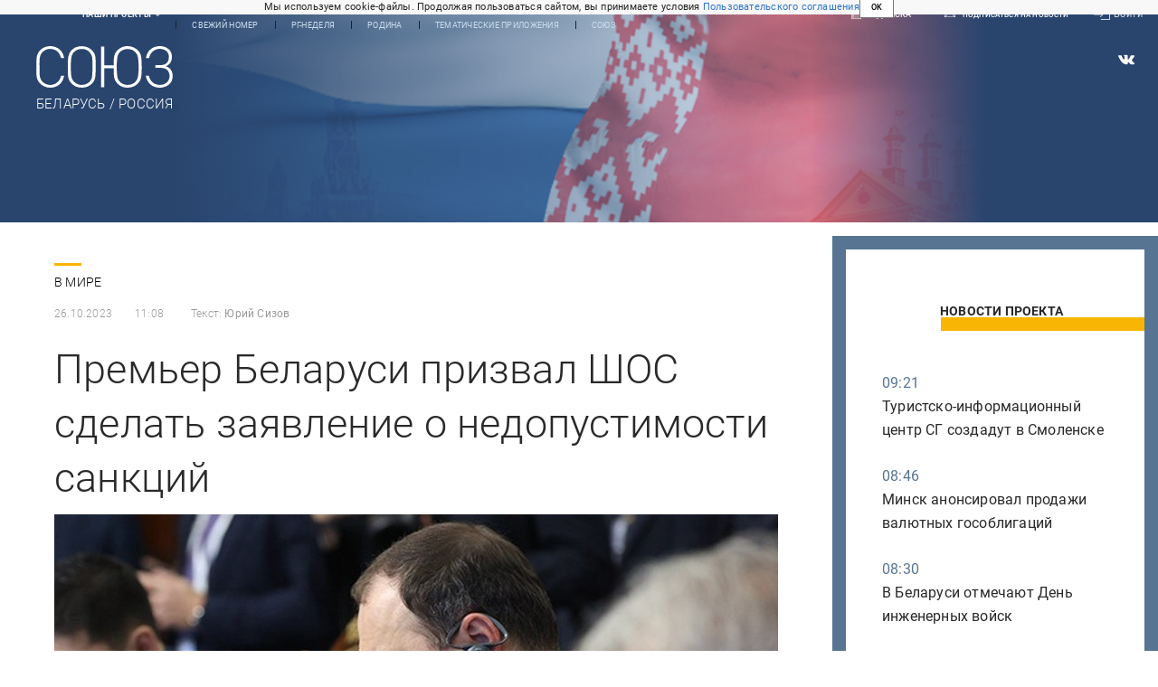

--- FILE ---
content_type: text/html; charset=utf-8
request_url: https://www.rg.ru/2023/10/26/golovchenko-prizval-shos-sdelat-zaiavlenie-o-nedopustimosti-sankcij.html
body_size: 25415
content:
<!DOCTYPE html><html lang="ru"><head><meta charSet="utf-8"/><meta name="viewport" content="width=device-width"/><link rel="manifest" href="/manifest.json"/><link rel="preconnect" href="https://cdnstatic.rg.ru" crossorigin="anonymous"/><link rel="preconnect" href="https://ads.betweendigital.com" crossorigin="anonymous"/><link rel="preload" href="https://cdnfiles.rg.ru/fonts/Lato/Lato-Regular.woff2" as="font" type="font/woff2" crossorigin="anonymous"/><link rel="preload" href="https://cdnfiles.rg.ru/fonts/Lato/Lato-Bold.woff2" as="font" type="font/woff2" crossorigin="anonymous"/><link rel="preload" href="https://cdnfiles.rg.ru/fonts/Lato/Lato-Medium.woff2" as="font" type="font/woff2" crossorigin="anonymous"/><link rel="preload" href="https://cdnfiles.rg.ru/fonts/Lato/Lato-Light.woff2" as="font" type="font/woff2" crossorigin="anonymous"/><title>Премьер Беларуси призвал ШОС сделать заявление о недопустимости санкций - Российская газета</title><meta name="description" content="Уверенность в том, что совместная работа стран Шанхайской организации сотрудничества ускорит построение справедливого многополярного мира, выразил премьер-министр Беларуси Роман Головченко, выступая в Бишкеке на заседании Совета глав правительств ШОС."/><meta property="og:site_name" content="Российская газета"/><meta property="og:type" content="article"/><meta property="og:title" content="Премьер Беларуси призвал ШОС сделать заявление о недопустимости санкций"/><meta property="og:description" content="Уверенность в том, что совместная работа стран Шанхайской организации сотрудничества ускорит построение справедливого многополярного мира, выразил премьер-министр Беларуси Роман Головченко, выступая в Бишкеке на заседании Совета глав правительств ШОС."/><meta property="og:url" content="https://rg.ru/2023/10/26/golovchenko-prizval-shos-sdelat-zaiavlenie-o-nedopustimosti-sankcij.html"/><meta property="og:image" content="https://cdnstatic.rg.ru/uploads/images/2023/10/26/000021_1698303132_596082_big_581.jpg"/><link rel="image_src" href="https://cdnstatic.rg.ru/uploads/images/2023/10/26/000021_1698303132_596082_big_581.jpg"/><link rel="icon" href="/favicon.ico"/><link rel="icon" type="image/png" sizes="192x192" href="https://cdnstatic.rg.ru/images/touch-icon-ipad-retina_192x192.png"/><link rel="icon" type="image/png" sizes="512x512" href="https://cdnstatic.rg.ru/images/touch-icon-ipad-retina_512x512.png"/><link rel="apple-touch-icon" sizes="76x76" href="https://cdnstatic.rg.ru/images/touch-icon-ipad.png"/><link rel="apple-touch-icon" sizes="120x120" href="https://cdnstatic.rg.ru/images/touch-icon-iphone-retina.png"/><link rel="apple-touch-icon" sizes="152x152" href="https://cdnstatic.rg.ru/images/touch-icon-ipad-retina.png"/><link rel="mask-icon" href="https://cdnstatic.rg.ru/svg/touch-icon.svg" color="#ffffff"/><link rel="amphtml" href="https://rg.ru/amp/2023/10/26/golovchenko-prizval-shos-sdelat-zaiavlenie-o-nedopustimosti-sankcij.html"/><link rel="canonical" href="https://rg.ru/2023/10/26/golovchenko-prizval-shos-sdelat-zaiavlenie-o-nedopustimosti-sankcij.html"/><meta name="relap-rg-segment" content="other"/><meta name="relap-rg" content="recommendation"/><meta property="article:published_time" content="2023-10-26T11:08:00"/><script type="application/ld+json">{"@type":"BreadcrumbList","@context":"https://schema.org","itemListElement":[{"@type":"ListItem","position":1,"item":{"@id":"https://rg.ru/tema/mir","name":"В мире"}},{"@type":"ListItem","position":2,"item":{"@id":"https://rg.ru/tema/mir/sodrugestvo","name":"экс-СССР"}},{"@type":"ListItem","position":3,"item":{"@id":"https://rg.ru/tema/mir/sodrugestvo/belarus","name":"Беларусь"}},{"@type":"ListItem","position":4,"item":{"@id":"https://rg.ru/2023/10/26/golovchenko-prizval-shos-sdelat-zaiavlenie-o-nedopustimosti-sankcij.html","name":"Премьер Беларуси призвал ШОС сделать заявление о недопустимости санкций"}}]}</script><script type="application/ld+json">{"@type":"BreadcrumbList","@context":"https://schema.org","itemListElement":[{"@type":"ListItem","position":1,"item":{"@id":"https://rg.ru/org/international","name":"Международные организации"}},{"@type":"ListItem","position":2,"item":{"@id":"https://rg.ru/org/international/shos","name":"ШОС"}},{"@type":"ListItem","position":3,"item":{"@id":"https://rg.ru/2023/10/26/golovchenko-prizval-shos-sdelat-zaiavlenie-o-nedopustimosti-sankcij.html","name":"Премьер Беларуси призвал ШОС сделать заявление о недопустимости санкций"}}]}</script><script type="application/ld+json">{"@context":"http://schema.org","@type":"NewsArticle","mainEntityOfPage":{"@type":"WebPage","@id":"https://rg.ru/2023/10/26/golovchenko-prizval-shos-sdelat-zaiavlenie-o-nedopustimosti-sankcij.html"},"url":"https://rg.ru/2023/10/26/golovchenko-prizval-shos-sdelat-zaiavlenie-o-nedopustimosti-sankcij.html","headline":"Премьер Беларуси призвал ШОС сделать заявление о недопустимости санкций","description":"Уверенность в том, что совместная работа стран Шанхайской организации сотрудничества ускорит построение справедливого многополярного мира, выразил премьер-министр Беларуси Роман Головченко, выступая в Бишкеке на заседании Совета глав правительств ШОС.","image":{"@type":"ImageObject","url":"https://cdnstatic.rg.ru/uploads/images/2023/10/26/000021_1698303132_596082_big_581.jpg","contentUrl":"https://cdnstatic.rg.ru/uploads/images/2023/10/26/000021_1698303132_596082_big_581.jpg","caption":"<a href=\"https://www.belta.by\" rel=\"nofollow\" target=\"_blank\">Белта</a>","author":{"@type":"Person","name":"<a href=\"https://www.belta.by\" rel=\"nofollow\" target=\"_blank\">Белта</a>"},"description":"Премьер Беларуси призвал ШОС сделать заявление о недопустимости санкций","width":1000,"height":667},"thumbnailUrl":"https://cdnstatic.rg.ru/uploads/images/2023/10/26/000021_1698303132_596082_big_581.jpg","author":[{"@type":"Person","name":"Юрий Сизов","url":"https://rg.ru/authors/Iurij-Sizov"}],"publisher":{"@type":"Organization","name":"Российская газета","logo":{"@type":"ImageObject","url":"https://cdnstatic.rg.ru/images/rg-logo-jsonld-512x158.png","width":512,"height":158}},"datePublished":"2023-10-26T11:08:00","dateModified":"2023-10-26T11:12:00","articleSection":"В мире","about":{"@type":"Thing","name":"СОЮЗ. Беларусь-Россия"},"keywords":["Беларусь","экс-СССР","В мире","ШОС","Международные организации"],"inLanguage":"ru-RU","isAccessibleForFree":true,"wordCount":278,"articleBody":"Уверенность в том, что совместная работа стран Шанхайской организации сотрудничества ускорит построение справедливого многополярного мира, выразил премьер-министр Беларуси Роман Головченко, выступая в Бишкеке на заседании Совета глав правительств ШОС. Консолидация усилий, по словам Романа Головченко, которые цитирует 26 октября БЕЛТА , \"поможет сформировать новую мировую логистику, усовершенствовать взаиморасчеты, устранить лишние барьеры и создать благоприятные условия для торговли и инвестиций\". Отметив, что Беларусь в скором времени рассчитывает вступить в ряды полноправных членов ШОС, он обозначил ряд направлений, важных для всех участников пространства ШОС, одно их которых - обеспечение продовольственной безопасности как одной из важнейших составляющих национальной безопасности любой страны. В связи с этим он призвал страны ШОС сделать совместное заявление о недопустимости введения санкций в жизненно важных сферах. В качестве примера премьер сослался на введение незаконных ограничительных мер в отношении удобрений, которое уже привело к их дефициту на мировых рынках, снижению урожайности, росту цен на продовольствие. \"Сегодня эти факторы несут реальную угрозу глобальной продовольственной безопасности, угрозу голода в наименее развитых странах. Нельзя допустить, чтобы в угоду амбициям отдельных политиков и стран страдали самые уязвимые государства\", - подчеркнул глава кабинета министров. Он напомнил, что позиция белорусской стороны по этому поводу в текущем году звучала на заседании Совета глав государств ШОС в Нью-Дели, на саммите БРИКС в ЮАР, на Генеральной ассамблее ООН в Нью-Йорке. Обращаясь к участникам заседания, Головченко предложил выступить единым фронтом, сделав совместное заявление организации о недопустимости введения санкций в жизненно важных сферах, которые влияют на продовольственную безопасность. \"За этим столом - представители стран, которые формируют половину населения земного шара и четверть мирового ВВП. Уверен, что даже больше. И их голос не может быть проигнорирован ни странами коллективного Запада, ни контролируемыми ими международными организациями\", - резюмировал глава правительства РБ.","copyrightHolder":{"@type":"Organization","name":"Российская газета"}}</script><meta name="next-head-count" content="33"/><script id="scriptRG" data-nscript="beforeInteractive">window.RGAPP = window.RGAPP || {
      env: 'production',
      // храним информацию о том, какие тэги ga4 инициализированы,
      // заполняется сама
      gtagInited: {}
    };window.RG = window.RG || {};</script><script id="scriptHBConfig" data-nscript="beforeInteractive">
        if (!window.YaHeaderBiddingSettings) {
          const adfoxBiddersMap = {"betweenDigital":"873981","adriver":"998474","myTarget":"874698","adfox_imho-video":"1729197","adfox_adsmart":"1195710","adfox_WiseUP":"1288243","buzzoola":"1224359","videonow":2188924,"mediatoday":"2352346","adfox_yandex_roxot-adfox-hb":"2152411","otm":"1421443","hybrid":"1597346","clickscloud":"2710641","roxot":"2725603","sape":"2852669","Gnezdo":"2873663","bidvol":"2984792","smi2":"3313476"}
          const syncPixels = [{"bidder":"sape","pixels":["https://acint.net/cmatch/?dp=14&pi=1752771"]}]

          const adUnits = [];
          const userTimeout = 1000;

          window.YaHeaderBiddingSettings = {
            biddersMap: adfoxBiddersMap,
            adUnits: adUnits,
            syncPixels: syncPixels,
            timeout: userTimeout,
            callbacks: {
              onBidsRecieved: function (bids) {

              }
            }
          };
        }
      </script><script id="scriptAdfoxConfig" data-nscript="beforeInteractive">
      window.Ya || (window.Ya = {});
      window.yaContextCb = window.yaContextCb || [];
      window.Ya.adfoxCode || (window.Ya.adfoxCode = {});
      window.Ya.adfoxCode.hbCallbacks || (window.Ya.adfoxCode.hbCallbacks = []);
    </script><script id="scriptFingerprintGnezdoConfig" data-nscript="beforeInteractive">
      (function() {
        function _getCookie(name) {
          var matches = document.cookie.match(new RegExp(
          "(?:^|; )" + name.replace(/([\.$?*|{}\(\)\[\]\\\/\+^])/g, '\$1') + "=([^;]*)"
          ));
          return matches ? decodeURIComponent(matches[1]) : undefined;
        }
        
        function _storageAvailable(type) {
          try {
            var storage = window[type],
              x = '__storage_test__';
            storage.setItem(x, x);
            storage.removeItem(x);
            return true;
          }
          catch(e) {
            return false;
          }
        }

        var isMacLike = /(Mac|iPhone|iPod|iPad)/i.test(navigator.platform);

        var botPattern = "(googlebot\/|bot|Googlebot-Mobile|Googlebot-Image|Google favicon|Mediapartners-Google|bingbot|slurp|java|wget|curl|Commons-HttpClient|Python-urllib|libwww|httpunit|nutch|phpcrawl|msnbot|jyxobot|FAST-WebCrawler|FAST Enterprise Crawler|biglotron|teoma|convera|seekbot|gigablast|exabot|ngbot|ia_archiver|GingerCrawler|webmon |httrack|webcrawler|grub.org|UsineNouvelleCrawler|antibot|netresearchserver|speedy|fluffy|bibnum.bnf|findlink|msrbot|panscient|yacybot|AISearchBot|IOI|ips-agent|tagoobot|MJ12bot|dotbot|woriobot|yanga|buzzbot|mlbot|yandexbot|purebot|Linguee Bot|Voyager|CyberPatrol|voilabot|baiduspider|citeseerxbot|spbot|twengabot|postrank|turnitinbot|scribdbot|page2rss|sitebot|linkdex|Adidxbot|blekkobot|ezooms|dotbot|Mail.RU_Bot|discobot|heritrix|findthatfile|europarchive.org|NerdByNature.Bot|sistrix crawler|ahrefsbot|Aboundex|domaincrawler|wbsearchbot|summify|ccbot|edisterbot|seznambot|ec2linkfinder|gslfbot|aihitbot|intelium_bot|facebookexternalhit|yeti|RetrevoPageAnalyzer|lb-spider|sogou|lssbot|careerbot|wotbox|wocbot|ichiro|DuckDuckBot|lssrocketcrawler|drupact|webcompanycrawler|acoonbot|openindexspider|gnam gnam spider|web-archive-net.com.bot|backlinkcrawler|coccoc|integromedb|content crawler spider|toplistbot|seokicks-robot|it2media-domain-crawler|ip-web-crawler.com|siteexplorer.info|elisabot|proximic|changedetection|blexbot|arabot|WeSEE:Search|niki-bot|CrystalSemanticsBot|rogerbot|360Spider|psbot|InterfaxScanBot|Lipperhey SEO Service|CC Metadata Scaper|g00g1e.net|GrapeshotCrawler|urlappendbot|brainobot|fr-crawler|binlar|SimpleCrawler|Livelapbot|Twitterbot|cXensebot|smtbot|bnf.fr_bot|A6-Indexer|ADmantX|Facebot|Twitterbot|OrangeBot|memorybot|AdvBot|MegaIndex|SemanticScholarBot|ltx71|nerdybot|xovibot|BUbiNG|Qwantify|archive.org_bot|Applebot|TweetmemeBot|crawler4j|findxbot|SemrushBot|yoozBot|lipperhey|y!j-asr|Domain Re-Animator Bot|AddThis)";
        var re = new RegExp(botPattern, 'i');
        var isBot = re.test(navigator.userAgent);
        var check_iframe = (isMacLike || isBot)?0:1;
        var gnezdo_uid = '';
        if (check_iframe) {
          gnezdo_uid = _getCookie('gnezdo_uid');
          var ls_available = _storageAvailable('localStorage');
          if (gnezdo_uid) {
            if (ls_available) localStorage.setItem("gnezdo_uid", gnezdo_uid);
          } else {
            if (ls_available) gnezdo_uid = localStorage.getItem("gnezdo_uid");
            if (gnezdo_uid) document.cookie = "gnezdo_uid="+gnezdo_uid+";path=/;max-age=31536000;secure;samesite=none;domain=."+location.hostname.replace(/^www\./, '');
          }
          
          if (!gnezdo_uid){
            var iframe = document.createElement("iframe");
            iframe.src = "https://news.gnezdo.ru/1pc.html";
            iframe.style.display = 'none';
            document.addEventListener('DOMContentLoaded', function(){
              document.body.appendChild(iframe);
            });
            
            var once = 0;
            function gnezdoLoaderListener(event) {
              if (!event.data || !event.data.hasOwnProperty('gnezdo_uid')) {
                return;
              }
              if(once++) {
                return;
              }
              
              gnezdo_uid = event.data.gnezdo_uid || '';
              if (gnezdo_uid){
                document.cookie = "gnezdo_uid="+gnezdo_uid+";path=/;max-age=31536000;secure;samesite=none;domain=."+location.hostname.replace(/^www\./, '');
                if (ls_available) localStorage.setItem("gnezdo_uid", gnezdo_uid);
              }
            }
            
            if (window.addEventListener) {
              window.addEventListener("message", gnezdoLoaderListener, false);
            } else if (window.attachEvent) {
              window.attachEvent("onmessage", gnezdoLoaderListener);
            }
          }
        }
        
        const origOpen = XMLHttpRequest.prototype.open;
        XMLHttpRequest.prototype.open = function(method, url, async, user, password) {
          if(url.includes('fcgi4.gnezdo.ru/hb/Yandex') && gnezdo_uid) {
            url += '?guid='+gnezdo_uid;
          }
          origOpen.call(this, method, url, async, user, password);
        }
      })()
    </script><script id="scriptFingerprintVKConfig" data-nscript="beforeInteractive">
      function getSyncId() {
        try {
          return JSON.parse(localStorage.getItem('rb_sync_id')).fpid || "";
        } catch (e) {
          return "";
        }
      }
    </script><script id="scriptGnezdoAsyncCallbacks" data-nscript="beforeInteractive">window.gnezdoAsyncCallbacks = window.gnezdoAsyncCallbacks || []</script><link rel="preload" href="https://cdnfiles.rg.ru/_next/static/css/ed8e2498b19c0fb6.css" as="style"/><link rel="stylesheet" href="https://cdnfiles.rg.ru/_next/static/css/ed8e2498b19c0fb6.css" data-n-g=""/><link rel="preload" href="https://cdnfiles.rg.ru/_next/static/css/60cbb713a5f01bc5.css" as="style"/><link rel="stylesheet" href="https://cdnfiles.rg.ru/_next/static/css/60cbb713a5f01bc5.css" data-n-p=""/><link rel="preload" href="https://cdnfiles.rg.ru/_next/static/css/be1643809ffee3c8.css" as="style"/><link rel="stylesheet" href="https://cdnfiles.rg.ru/_next/static/css/be1643809ffee3c8.css" data-n-p=""/><link rel="preload" href="https://cdnfiles.rg.ru/_next/static/css/a83aef587d30f823.css" as="style"/><link rel="stylesheet" href="https://cdnfiles.rg.ru/_next/static/css/a83aef587d30f823.css"/><link rel="preload" href="https://cdnfiles.rg.ru/_next/static/css/16568e53827ff27a.css" as="style"/><link rel="stylesheet" href="https://cdnfiles.rg.ru/_next/static/css/16568e53827ff27a.css"/><link rel="preload" href="https://cdnfiles.rg.ru/_next/static/css/31901084327d29bd.css" as="style"/><link rel="stylesheet" href="https://cdnfiles.rg.ru/_next/static/css/31901084327d29bd.css"/><link rel="preload" href="https://cdnfiles.rg.ru/_next/static/css/e37e26b4b5b82e65.css" as="style"/><link rel="stylesheet" href="https://cdnfiles.rg.ru/_next/static/css/e37e26b4b5b82e65.css"/><noscript data-n-css=""></noscript><script defer="" nomodule="" src="https://cdnfiles.rg.ru/_next/static/chunks/polyfills-42372ed130431b0a.js"></script><script id="scriptAdfoxSape" src="https://cdn-rtb.sape.ru/js/uids.js" defer="" data-nscript="beforeInteractive"></script><script id="scriptRoxot" src="https://cdn.skcrtxr.com/roxot-wrapper/js/roxot-manager.js?pid=7999fe2d-49ec-4b41-a612-54517cd77591" defer="" data-nscript="beforeInteractive"></script><script defer="" src="https://cdnfiles.rg.ru/_next/static/chunks/12454.5ad92842aaf19af8.js"></script><script defer="" src="https://cdnfiles.rg.ru/_next/static/chunks/50381-696404addbc6ee8d.js"></script><script defer="" src="https://cdnfiles.rg.ru/_next/static/chunks/24969.a69121cc64e4f8e0.js"></script><script defer="" src="https://cdnfiles.rg.ru/_next/static/chunks/98826.54a6b4f89234b24b.js"></script><script src="https://cdnfiles.rg.ru/_next/static/chunks/webpack-74c6756b9c0b4dd0.js" defer=""></script><script src="https://cdnfiles.rg.ru/_next/static/chunks/framework-c610937e61b23145.js" defer=""></script><script src="https://cdnfiles.rg.ru/_next/static/chunks/main-9730f113bcee42ee.js" defer=""></script><script src="https://cdnfiles.rg.ru/_next/static/chunks/pages/_app-3398e315d2239a46.js" defer=""></script><script src="https://cdnfiles.rg.ru/_next/static/chunks/30719-8e168d6910ff8879.js" defer=""></script><script src="https://cdnfiles.rg.ru/_next/static/chunks/87190-41263225f06efb68.js" defer=""></script><script src="https://cdnfiles.rg.ru/_next/static/chunks/32634-e00dc012e0d17a12.js" defer=""></script><script src="https://cdnfiles.rg.ru/_next/static/chunks/7630-20aac1780715eb09.js" defer=""></script><script src="https://cdnfiles.rg.ru/_next/static/chunks/33874-834faf852a411d2b.js" defer=""></script><script src="https://cdnfiles.rg.ru/_next/static/chunks/pages/project/soyuz/articles/%5B%5B...slug%5D%5D-ae6210f2f07fb3a5.js" defer=""></script><script src="https://cdnfiles.rg.ru/_next/static/HlDuUVGDkBlaoltWi1lo1/_buildManifest.js" defer=""></script><script src="https://cdnfiles.rg.ru/_next/static/HlDuUVGDkBlaoltWi1lo1/_ssgManifest.js" defer=""></script></head><body><div id="__next"><script>
    ((counterHostname) => {
      window.MSCounter = {
        counterHostname: counterHostname
      };
      window.mscounterCallbacks = window.mscounterCallbacks || [];
      window.mscounterCallbacks.push(() => {
        tnsCounterrg_ru = new MSCounter.counter({
            'account':'rg_ru',
            'tmsec': 'mx3_rg_ru',
            'autohit' : true
          });
        // console.log('%c Send counter "TNS":', 'background: #2c333b; color: #aaa; padding: 5px;', window.MSCounter)
      });

      const newScript = document.createElement('script');
      newScript.async = true;
      newScript.src = counterHostname + '/ncc/counter.js';

      const referenceNode = document.querySelector('script');
      if (referenceNode) {
        referenceNode.parentNode.insertBefore(newScript, referenceNode);
      } else {
        document.firstElementChild.appendChild(newScript);
      }
    })('https://tns-counter.ru/');
  </script><script>
  var _tmr = window._tmr || (window._tmr = []);
  // console.log('%c Send counter "Mail":', 'background: #2c333b; color: #aaa; padding: 5px;', window._tmr);
  (function (d, w, id) {
    if (d.getElementById(id)) return;
    var ts = d.createElement("script");
    ts.type = "text/javascript";
    ts.async = true;
    ts.id = id;
    ts.src = "https://top-fwz1.mail.ru/js/code.js";
    var f = function () {
      var s = d.getElementsByTagName("script")[0];
      s.parentNode.insertBefore(ts, s);
    };
    if (w.opera == "[object Opera]") {
      d.addEventListener("DOMContentLoaded", f, false);
    } else {
      f();
    }
  })(document, window, "topmailru-code");
  </script><script>
  (function (m, e, t, r, i, k, a) {
    m[i] = m[i] || function () {
      (m[i].a = m[i].a || []).push(arguments)
    };
    m[i].l = 1 * new Date();
    k = e.createElement(t), a = e.getElementsByTagName(t)[0], k.async = 1, k.src = r, a.parentNode.insertBefore(k, a)
  })
    (window, document, "script", "https://mc.yandex.ru/metrika/tag.js", "ym");
  </script><div class="Layout_root__gGav_ layout"><div id="umbrella" class="Umbrella_root__MYQQv  "><div class="Umbrella_inner__qw3LM"><div class="Umbrella_toolbar__toU_M"><div class="UmbrellaLogo_root__sq3Tg Umbrella_logo__YMtTQ"><a class="UmbrellaLogo_linkLogo__GhwD3" title="Российская газета" href="https://rg.ru"><svg xmlns="http://www.w3.org/2000/svg" fill="none" viewBox="0 0 80 24"><path fill="#F26922" d="M45.726 4.419h4.317c3.002 0 4.143.928 4.143 2.85 0 2.158-1.243 3.123-4.143 3.123h-4.317zM40 0v22.071h5.726v-7.293H48.8L54.53 24h6.66l-6.342-10.046c3.484-.72 5.382-3.393 5.382-6.754 0-4.563-3.379-7.196-9.938-7.196z"></path><path fill="#F26922" d="M60.107 0v15.544c0 5.372 3.466 8.456 10.064 8.456 6.599 0 9.83-3.184 9.83-8.556V0h-5.372v14.637c0 2.879-1.394 4.678-4.458 4.678s-4.422-1.777-4.422-4.678V0z"></path><path fill="#506C7F" d="M5.632 4.419h4.246c2.953 0 4.075.928 4.075 2.85 0 2.158-1.221 3.123-4.075 3.123H5.632zM0 0v24h5.632v-9.222h3.024L14.292 24h6.551l-6.238-10.046c3.427-.72 5.294-3.393 5.294-6.754 0-4.563-3.324-7.196-9.775-7.196z"></path><path fill="#506C7F" d="M40.076 4.566C37.818 1.48 34.704 0 30.771 0 23.885 0 19.27 4.634 19.27 12.1c0 7.301 4.812 11.9 11.367 11.9 3.64 0 6.75-1.41 9.469-4.368v-8.78H29.72v4.207h4.952v2.763a6.84 6.84 0 0 1-3.919 1.284c-3.562 0-5.77-2.338-5.77-6.908 0-4.933 2.23-7.466 5.938-7.466 2.262 0 4.129 1.054 5.635 3.126z"></path><path fill="#506C7F" d="M42.918 24c.61 0 1.207-.183 1.715-.525a3.1 3.1 0 0 0 1.136-1.4 3.15 3.15 0 0 0-.67-3.396 3.06 3.06 0 0 0-3.363-.673 3.1 3.1 0 0 0-1.384 1.15 3.14 3.14 0 0 0-.284 2.924c.156.377.383.72.67 1.01a3.08 3.08 0 0 0 2.18.91"></path></svg></a></div><div class="Umbrella_toolbarItemContentButton___Sj_O"><button class="UmbrellaContentButton_root__OU00H " type="button" data-testid="umbrella-content-button"><span class="UmbrellaContentButton_text__pPO38"><span class="UmbrellaContentButton_our__REuPp">Наши</span> проекты</span><i class="UmbrellaContentButton_icon__6sPNS"><svg xmlns="http://www.w3.org/2000/svg" width="6" height="5"><path fill-rule="evenodd" d="M1.465.879a.61.61 0 1 0-.863.862L2.76 3.898a.6.6 0 0 0 .453.178.6.6 0 0 0 .453-.178L5.82 1.741A.61.61 0 0 0 4.96.88L3.212 2.626z" clip-rule="evenodd"></path></svg></i></button></div><div class="Umbrella_toolbarItemNavigation__4u_j5"><div><div class="navresp-root"><div class="navresp-inner"><div class="navresp-visible"><div class="navresp-visibleList"><div class="navresp-visibleListItem"><a class="navresp-visibleListLink" title="Свежий номер" href="/gazeta/rg/svezh"><span class="navresp-visibleListText">Свежий номер</span></a></div><div class="navresp-visibleListItem"><a class="navresp-visibleListLink" title="РГ-Неделя" href="/gazeta/subbota/svezh"><span class="navresp-visibleListText">РГ-Неделя</span></a></div><div class="navresp-visibleListItem"><a href="https://rodina-history.ru" title="" aria-label="" class="navresp-visibleListLink" target="_blank" rel="noreferrer"><span class="navresp-visibleListText">Родина</span></a></div><div class="navresp-visibleListItem"><a class="navresp-visibleListLink" title="Тематические приложения" href="/fascicles"><span class="navresp-visibleListText">Тематические приложения</span></a></div><div class="navresp-visibleListItem"><a class="navresp-visibleListLink" title="Союз" href="/soyuz"><span class="navresp-visibleListText">Союз</span></a></div><button class="navresp-moreButton" aria-label="Ещё"><span class="navresp-moreButtonIcon"><svg xmlns="http://www.w3.org/2000/svg" width="13" height="3"><path d="M.452 1.172q0-.486.27-.756.288-.288.756-.288.486 0 .774.288.288.27.288.756 0 .468-.288.756t-.774.288q-.468 0-.756-.288-.27-.288-.27-.756m5.028 0q0-.486.27-.756.288-.288.756-.288.486 0 .774.288.288.27.288.756 0 .468-.288.756t-.774.288q-.468 0-.756-.288-.27-.288-.27-.756m5.027 0q0-.486.27-.756.288-.288.756-.288.486 0 .774.288.288.27.288.756 0 .468-.288.756t-.774.288q-.468 0-.756-.288-.27-.288-.27-.756"></path></svg></span></button></div></div><div class="navresp-invisible"><div class="navresp-invisibleList"></div></div></div></div></div></div><div class="Umbrella_svezh__NKzhk"><a href="/gazeta/rg/svezh" rel="noreferrer noopener" class="LinkDefault_link__moEcX"><span class="UmbrellaSvezh_link__0Rwaq" title="Свежий номер">Свежий номер</span></a></div><div class="Umbrella_subscribe___7KfL"><div class="UmbrellaSubscribe_root__rEtO7"><a class="UmbrellaSubscribe_button__wsCTe" target="_blank" href="https://rg.ru/subs/" rel="noreferrer noopener"><i class="UmbrellaSubscribe_icon__lqf_h"><svg xmlns="http://www.w3.org/2000/svg" fill="none" viewBox="0 0 15 14" aria-hidden="true" focusable="false" tabindex="-1"><g clip-path="url(#newspaper_svg__a)"><path fill="#fff" d="M14.06 0H3.38a.93.93 0 0 0-.94.92v1.29H.94a.93.93 0 0 0-.94.92v10a.93.93 0 0 0 .94.87h13.12a.93.93 0 0 0 .94-.92V.92a.93.93 0 0 0-.94-.92m-.18 12.53a.37.37 0 0 1-.38.36h-12a.36.36 0 0 1-.37-.36V3.87a.37.37 0 0 1 .37-.37h.94v8.29h1.12V1.44a.38.38 0 0 1 .38-.37h9.56a.38.38 0 0 1 .38.37zM9 3.32h4.12V3H9zm0 1.1h4.12v-.37H9zm0 1.29h4.12v-.37H9zM4.5 7h8.62v-.37H4.5zm0 1.11h8.62v-.37H4.5zm0 1.1h4.13v-.37H4.5zm0 1.29h4.13v-.37H4.5zm0 1.29h4.13v-.37H4.5zM9 9.21h4.12v-.37H9zm0 1.29h4.12v-.37H9zm0 1.29h4.12v-.37H9zM4.88 5.9h3.37a.38.38 0 0 0 .38-.37V2.21a.38.38 0 0 0-.38-.37H4.88a.38.38 0 0 0-.38.37v3.32a.38.38 0 0 0 .38.37M5.44 3a.19.19 0 0 1 .19-.19H7.5a.19.19 0 0 1 .19.19v1.79A.18.18 0 0 1 7.5 5H5.63a.18.18 0 0 1-.19-.18z"></path></g><defs><clipPath id="newspaper_svg__a"><path fill="#fff" d="M0 0h15v14H0z"></path></clipPath></defs></svg></i><div class="UmbrellaSubscribe_title__zw2sQ"><span>Подписка</span><span class="UmbrellaSubscribe_titleSecondText__QCjTa"> на издание</span></div></a></div></div><div class="Umbrella_newsletterSubscribe__Wl4dD"><button class="UmbrellaNewsletterSubscribe_root__wmZg9" type="button"><i class="UmbrellaNewsletterSubscribe_icon__LCCb_"><svg xmlns="http://www.w3.org/2000/svg" viewBox="0 0 16 10"><path fill-rule="evenodd" d="M.36 0A.36.36 0 0 0 0 .36v9.28a.36.36 0 0 0 .36.36h15.28a.36.36 0 0 0 .36-.36V.36a.36.36 0 0 0-.36-.36zm1 .71h13.33L8 6.14zm-.58.47 4.57 3.74L.73 8.83zm14.54 0v7.65l-3.81-3.21a.37.37 0 0 0-.27-.09.36.36 0 0 0-.34.38.38.38 0 0 0 .13.25l3.66 3.13H1.31l4.61-3.91 1.85 1.5a.36.36 0 0 0 .46 0z"></path></svg></i><div class="UmbrellaNewsletterSubscribe_text__MK4jF">Подписаться на новости</div></button></div><div class="Umbrella_toolbarItemAuth__MJyM9"><div class="UserMenu_root__BKOUI"><button class="UserMenu_button__7XjLH" aria-label="войти в личный кабинет" data-testid="user-menu-signin" data-cy="user-menu-signin"><i class="UserMenu_icon__ZqA4p"><svg xmlns="http://www.w3.org/2000/svg" width="18" height="13" aria-hidden="true" focusable="false" tabindex="-1"><path d="M17.44 0H8.407a.58.58 0 0 0-.393.145.52.52 0 0 0-.168.365c.008.134.07.26.175.352A.57.57 0 0 0 8.408 1h8.47v10h-8.47a.58.58 0 0 0-.483.085.5.5 0 0 0-.161.183.496.496 0 0 0 .16.647.57.57 0 0 0 .484.085h9.031a.58.58 0 0 0 .393-.145.52.52 0 0 0 .169-.365V.51a.5.5 0 0 0-.17-.365A.56.56 0 0 0 17.44 0m-7 5.69L7.625 3.11a.48.48 0 0 0-.328-.128.48.48 0 0 0-.328.128.4.4 0 0 0-.128.295c0 .11.046.216.128.295L9.01 5.57H.456a.46.46 0 0 0-.315.123.4.4 0 0 0-.13.297.4.4 0 0 0 .13.297.46.46 0 0 0 .315.123H9.01L6.968 8.28a.4.4 0 0 0-.128.295c0 .11.046.216.128.295a.46.46 0 0 0 .328.132.48.48 0 0 0 .328-.132l2.817-2.58a.42.42 0 0 0 .133-.3.4.4 0 0 0-.133-.3Z"></path></svg></i><span class="UserMenu_text__qfpcd">Войти</span></button></div></div></div></div></div><header class="Header_header__Mk9Ym Header_isArticle__zXGui"><div class="Header_headerBackground__ZYmax"><video src="https://cdnstatic.rg.ru" class="Header_headerVideo__ihXEr" preload="auto" muted="" autoplay="" loop=""></video></div><div class="Header_headerContent__wlGxD"><a class="Header_logoLink__3lzQ7" href="/soyuz"><svg xmlns="http://www.w3.org/2000/svg" viewBox="0 0 461.53 140.89"><path d="M262 74.66c-11.38 0-21.49.11-32.23.11v64.57h-10.52V1.71h10.37v63.4H262c0-7 .15-13.76.39-20.52.61-17.16 8.12-30.34 23.29-38.75 19.91-11 46.17-6 60.7 11.29 6.08 7.25 8.73 15.77 9.35 24.92 1.35 20 1.81 42.75-.39 60-1.94 20.07-18.63 35.72-38.63 38.17-18.77 2.3-34.77-2.87-46.39-18.73-5.73-7.67-7.47-16.62-7.9-25.85-.3-6.83-.42-13.86-.42-20.98m84.33 1.09a305 305 0 0 0-1.58-35.06 34.31 34.31 0 0 0-32.53-30.76c-19.89-1-35.55 10.49-38 27.88-3 21.63-2.4 42.85-.38 63.94 2.45 20.2 19.86 29.35 33.71 29.68 19 .45 33.44-10.36 36.66-28.27 1.67-9.16 2.01-18.63 2.15-27.41ZM108.22 36.19a41.82 41.82 0 0 1 35.3-35c18.86-2.9 35.26 1.29 47.92 16.47 6.24 7.49 8.85 16.43 9 25.8.8 19.8.95 38.52-.54 57.8-1 21.55-19.26 36.61-38.47 39-18.3 2.25-34-2.82-45.77-17.74-5.85-7.42-8-16.13-8.44-25.26-.77-9.5-1.28-48.97 1-61.07m81.35 5.52c-1.77-18.27-16.21-31.89-33.79-32.09-20.78-.24-35.31 11.63-37.58 31.16-2.16 18.6-1.73 37.27-.48 55.91.63 9.46 3.38 18.18 10.78 24.87 10.67 9.65 23.07 12.3 36.54 8.17 13-4 22-12.78 23.78-26.64 1.65-13.09 1.44-54.09.74-61.38Zm213.64 31.9V64.4c1.12 0 13.61-.15 18.81-.16 15.83 0 27.37-9.41 26.63-29.06-.47-14.12-9.92-23.42-25.42-25.44-18.53-2.42-34.77 7.72-40.45 26.64a43 43 0 0 0-1 4.27h-10.66c2-17.48 14.73-36.53 38.38-39.89 11.18-1.59 22-.51 32 5.07 12.28 6.85 17.91 17.66 17.69 31.59-.21 12.91-5.36 22.85-16.66 29-.54.29-2.61 1.47-3.42 1.95.8.34 2.14 1 2.47 1.14 16.75 7 21.66 22.61 19.43 38.91-1.62 11.87-8.27 20.42-18.6 26.21-17.47 9.8-41.26 8-55.75-4.41-9-7.71-13.84-17.79-16-29.62h10.22c2 8 5.37 15.11 11.31 20.92 12.34 12.07 34.49 13.44 48.18 2.89 9.63-7.42 13.25-20.86 9-33.61-3.5-10.8-12.43-16.8-26.77-17.17-6.39-.15-12.8-.02-19.39-.02M93.95 40.46H83.79c-1.13-3.13-2.1-6.43-3.48-9.55C73.84 16.19 60.53 8.57 43.43 9.67c-13.63.87-26.58 10.73-30.24 23.69a63.7 63.7 0 0 0-2.49 16.43c-.16 15.7-.09 31.41.53 47.09.91 22.66 17.35 33 32.37 34.48 18.51 1.86 34.14-9.16 39.52-27.79.27-.94.52-1.88.9-3.23h9.9c-2.53 18.6-16.06 37.21-39.63 40-17.88 2.1-33.22-2.94-44.91-17.34-6.69-8.22-8.68-18-9-28.09-.55-17.71-.6-35.47.48-53.4C2.46 15 26-2.18 51.77.36c21.83 2.15 36.31 15 41.6 36.32.29 1.15.37 2.32.58 3.78" class="soyuz_logo_svg__cls-1"></path></svg><div class="Header_logoCaption__0ew_d">Беларусь / Россия</div></a><div class="Header_socials__kytcX"><a href="https://vk.com/rgsoyuz" class="LinkNative_link__J74Ls" target="_blank" title="" aria-label="" rel="noreferrer"><div class="Header_vkSvg__1pn4l"><svg xmlns="http://www.w3.org/2000/svg" fill="none" viewBox="0 0 12 7"><path d="M11.921 6.257a1 1 0 0 0-.037-.077 6.3 6.3 0 0 0-1.191-1.397 8 8 0 0 1-.51-.515.5.5 0 0 1-.09-.514q.242-.443.563-.83l.412-.53c.689-.99.996-1.612.92-1.88l-.06-.062a.32.32 0 0 0-.186-.107 1 1 0 0 0-.405 0h-1.79a.23.23 0 0 0-.127 0h-.083l-.075.069a.5.5 0 0 0-.06.107c-.185.49-.408.966-.666 1.42-.157.262-.3.484-.427.676a2.6 2.6 0 0 1-.322.423 2 2 0 0 1-.292.276q-.098.085-.158.07h-.104a.4.4 0 0 1-.143-.162.7.7 0 0 1-.075-.246V.844q.015-.143 0-.284a1 1 0 0 0-.067-.223.3.3 0 0 0-.127-.154A.7.7 0 0 0 6.61.1a4 4 0 0 0-.839-.085 4.1 4.1 0 0 0-1.498.154.8.8 0 0 0-.24.184c-.075.092-.09.146 0 .154a.8.8 0 0 1 .51.276L4.58.86q.053.142.082.292.045.228.06.46a7 7 0 0 1 0 .768c0 .215-.045.392-.06.507a1.6 1.6 0 0 1-.082.3l-.082.153a.4.4 0 0 1-.165 0 .4.4 0 0 1-.21-.084 1.3 1.3 0 0 1-.292-.17 3 3 0 0 1-.3-.43 7 7 0 0 1-.352-.66l-.097-.176a3.4 3.4 0 0 1-.255-.53c-.105-.261-.21-.445-.292-.653a.4.4 0 0 0-.15-.207.4.4 0 0 0-.134-.069.5.5 0 0 0-.143 0H.402A.4.4 0 0 0 .05.452L.005.491a.3.3 0 0 0 0 .1.6.6 0 0 0 .037.191c.247.591.524 1.167.816 1.712.293.546.547.999.75 1.336s.434.653.659.953q.336.449.449.575.078.097.165.185l.157.153q.208.197.442.361a6 6 0 0 0 .644.422q.39.215.817.33c.301.089.615.127.928.116h.75a.53.53 0 0 0 .329-.138.3.3 0 0 0 .045-.116.6.6 0 0 0 0-.169c-.002-.164.013-.33.045-.49q.031-.173.105-.331a.8.8 0 0 1 .134-.184.4.4 0 0 1 .105-.093h.053a.4.4 0 0 1 .352.1q.213.16.382.369.2.254.427.484.196.226.434.407l.127.076q.155.084.323.139a.7.7 0 0 0 .352 0h1.595a.73.73 0 0 0 .367-.085.31.31 0 0 0 .195-.253.52.52 0 0 0-.068-.384"></path></svg></div></a></div></div></header><div><div class="Section_sectionContent__tt8i9"><main class="PageArticle_main__Lwre0"><div class="PageArticle_content__DYCZn"><div class="PageArticle_mainContent__rWisT"><div class="PageArticle_articleHeader__jkdGl"><div class="PageArticle_rubric__0qHZ3"><a class="PageArticle_rubricLink__Zp69n" href="/tema/mir">В мире</a></div><div class="PageArticle_publishDate__v2Etv"><span class="PageArticle_dateDay__Df4QV">26.10.2023</span><span>11:08</span></div><div class="PageArticle_authors__cFIb5">Текст:<a href="/authors/Iurij-Sizov"> Юрий Сизов</a></div></div><div><h1 class="PageArticleContent_title__mnRwm">Премьер Беларуси призвал ШОС сделать заявление о недопустимости санкций</h1></div><div class="PageArticleContent_imageWrapper__ASAks"><picture><source media="(max-width: 767px)" width="727" height="490" srcSet="https://cdnstatic.rg.ru/crop727x490/uploads/images/2023/10/26/000021_1698303132_596082_big_581.jpg, https://cdnstatic.rg.ru/crop727x490/uploads/images/2023/10/26/000021_1698303132_596082_big_581.jpg 2x"/><source media="(max-width: 989px)" width="670" height="445" srcSet="https://cdnstatic.rg.ru/crop670x445/uploads/images/2023/10/26/000021_1698303132_596082_big_581.jpg, https://cdnstatic.rg.ru/crop1340x890/uploads/images/2023/10/26/000021_1698303132_596082_big_581.jpg 2x"/><source media="(max-width: 1279px)" width="895" height="600" srcSet="https://cdnstatic.rg.ru/crop895x600/uploads/images/2023/10/26/000021_1698303132_596082_big_581.jpg, https://cdnstatic.rg.ru/crop1790x1200/uploads/images/2023/10/26/000021_1698303132_596082_big_581.jpg 2x"/><source media="(max-width: 1679px)" width="800" height="535" srcSet="https://cdnstatic.rg.ru/crop800x535/uploads/images/2023/10/26/000021_1698303132_596082_big_581.jpg, https://cdnstatic.rg.ru/crop1600x1070/uploads/images/2023/10/26/000021_1698303132_596082_big_581.jpg 2x"/><source media="(min-width: 1680px)" width="820" height="550" srcSet="https://cdnstatic.rg.ru/crop820x550/uploads/images/2023/10/26/000021_1698303132_596082_big_581.jpg, https://cdnstatic.rg.ru/crop1640x1100/uploads/images/2023/10/26/000021_1698303132_596082_big_581.jpg 2x"/><img width="100%" height="100%" class="Image_img__5ZmPX PageArticleContent_image__SSq0I" alt="" title="" loading="lazy" src="https://cdnstatic.rg.ru/uploads/images/2023/10/26/000021_1698303132_596082_big_581.jpg"/></picture><div><div class="PageArticleContent_imageCaption__3eoyt"><a href="https://www.belta.by" rel="nofollow" target="_blank">Белта</a></div></div></div><div><div class="PageArticleContent_lead__NVy3a">Уверенность в том, что совместная работа стран Шанхайской организации сотрудничества ускорит построение справедливого многополярного мира, выразил премьер-министр Беларуси Роман Головченко, <a href="https://rg.ru/2023/10/25/premer-belarusi-napravilsia-s-rabochim-vizitom-v-bishkek.html" rel="noopener noreferrer" target="_blank">выступая</a> в Бишкеке на заседании Совета глав правительств ШОС.</div></div><div><div class="PageArticleContentStyling_text__iD61m commonArticle_text__ul5uZ"><p>Консолидация усилий, по словам Романа Головченко, которые цитирует 26 октября <a href="https://belta.ru" rel="noopener noreferrer" target="_blank">БЕЛТА</a>, "поможет сформировать новую мировую логистику, усовершенствовать взаиморасчеты, устранить лишние барьеры и создать благоприятные условия для торговли и инвестиций".</p><p>Отметив, что Беларусь в скором времени рассчитывает вступить в ряды полноправных членов ШОС, он обозначил ряд направлений, важных для всех участников пространства ШОС, одно их которых - обеспечение продовольственной безопасности как одной из важнейших составляющих национальной безопасности любой страны.</p><p>В связи с этим он призвал страны ШОС сделать совместное заявление о недопустимости введения санкций в жизненно важных сферах.</p><p class>В качестве примера премьер сослался на введение незаконных ограничительных мер в отношении удобрений, которое уже привело к их дефициту на мировых рынках, снижению урожайности, росту цен на продовольствие. "Сегодня эти факторы несут реальную угрозу глобальной продовольственной безопасности, угрозу голода в наименее развитых странах. Нельзя допустить, чтобы в угоду амбициям отдельных политиков и стран страдали самые уязвимые государства", - подчеркнул глава кабинета министров.</p>
	<rg-incut class="rg-incut" data-id="1423129" title="Лукашенко направил приветствие участникам международной конференции высокого уровня" url="/2023/10/26/lukashenko-napravil-privetstvie-uchastnikam-mezhdunarodnoj-konferencii-vysokogo-urovnia.html" block-view="large" right image-path="/uploads/images/2023/10/26/20jpg_7f4_4ae.jpg" label="В мире" labelurl="https://rg.ru/tema/mir" subTitle announce align="right" labelUrl="/tema/mir" isSport="undefined"></rg-incut><p>Он напомнил, что позиция белорусской стороны по этому поводу в текущем году звучала на заседании Совета глав государств ШОС в Нью-Дели, на саммите БРИКС в ЮАР, на Генеральной ассамблее ООН в Нью-Йорке.</p><p>Обращаясь к участникам заседания, Головченко предложил выступить единым фронтом, сделав совместное заявление организации о недопустимости введения санкций в жизненно важных сферах, которые влияют на продовольственную безопасность. "За этим столом - представители стран, которые формируют половину населения земного шара и четверть мирового ВВП. Уверен, что даже больше. И их голос не может быть проигнорирован ни странами коллективного Запада, ни контролируемыми ими международными организациями", - резюмировал глава правительства РБ.</p></div></div><a href="https://vk.com/rgsoyuz" target="_blank" rel="noreferrer" class="PageArticleContent_link__LrfzJ"><div class="PageArticleContent_contactsBlock__77QUg"><div class="PageArticleContent_contactsText__IPfpF"><div class="PageArticleContent_icon__KnnzO"><svg xmlns="http://www.w3.org/2000/svg" width="17" height="11" fill="none"><path fill="#577492" d="M9.26 10.724c-5.81 0-9.122-3.754-9.26-10h2.91c.095 4.585 2.24 6.527 3.939 6.927V.724h2.74v3.954c1.677-.17 3.44-1.972 4.034-3.954h2.74c-.457 2.443-2.368 4.244-3.727 4.985 1.359.6 3.536 2.172 4.364 5.015h-3.016c-.647-1.902-2.261-3.373-4.396-3.573v3.573z"></path></svg></div><div class="PageArticleContent_contactsTitle__IAE0J">Подписывайтесь на наши новости в Вконтакте</div></div><div class="PageArticleContent_contactsButton__PTUc6"><span class="PageArticleContent_contactsMobile__cwN1r"><svg xmlns="http://www.w3.org/2000/svg" width="7" height="15" fill="none"><path fill="#252525" d="M6.813 6.913 1.934.892a1.1 1.1 0 0 0-.686-.378 1.2 1.2 0 0 0-.795.152.92.92 0 0 0-.437.594.82.82 0 0 0 .176.686l4.5 5.555-4.5 5.553a.82.82 0 0 0-.176.687c.05.24.206.453.437.593s.517.194.795.152.525-.178.686-.378l4.879-6.022C6.935 7.91 7 7.706 7 7.5s-.065-.41-.187-.586z"></path></svg></span><span class="PageArticleContent_contactsDesktop__GTJeY">Подписаться</span></div></div></a><ul class="PageArticleContent_logosArticleWrapper__BsGcT"><li class="PageArticleContent_socialLogoArticle__o3Qcy"><a href="https://vk.com/share.php?url=https://rg.ru/2023/10/26/golovchenko-prizval-shos-sdelat-zaiavlenie-o-nedopustimosti-sankcij.html&amp;title=&amp;description=&amp;image=https://cdnstatic.rg.ru/uploads/images/2023/10/26/000021_1698303132_596082_big_581.jpg" class="LinkNative_link__J74Ls" target="_blank" title="" aria-label="" rel="noreferrer"><div class="PageArticleContent_socialShareBtn__oNNBc PageArticleContent_vkSvg__8A1Lr"><svg xmlns="http://www.w3.org/2000/svg" width="17" height="11" fill="none"><path fill="#577492" d="M9.26 10.724c-5.81 0-9.122-3.754-9.26-10h2.91c.095 4.585 2.24 6.527 3.939 6.927V.724h2.74v3.954c1.677-.17 3.44-1.972 4.034-3.954h2.74c-.457 2.443-2.368 4.244-3.727 4.985 1.359.6 3.536 2.172 4.364 5.015h-3.016c-.647-1.902-2.261-3.373-4.396-3.573v3.573z"></path></svg></div></a></li><li class="PageArticleContent_socialLogoArticle__o3Qcy"><a href="https://connect.ok.ru/dk?st.cmd=WidgetSharePreview&amp;st.shareUrl=https://rg.ru/2023/10/26/golovchenko-prizval-shos-sdelat-zaiavlenie-o-nedopustimosti-sankcij.html&amp;st.title=&amp;st.description=&amp;st.image=https://cdnstatic.rg.ru/uploads/images/2023/10/26/000021_1698303132_596082_big_581.jpg&amp;utm_source=share2" class="LinkNative_link__J74Ls" target="_blank" title="" aria-label="" rel="noreferrer"><div class="PageArticleContent_socialShareBtn__oNNBc PageArticleContent_okSvg__HpRYX"><svg xmlns="http://www.w3.org/2000/svg" fill="none" viewBox="0 0 6 10"><path d="M5.896 5.603a.77.77 0 0 0-.81-.33.8.8 0 0 0-.281.122 3.55 3.55 0 0 1-3.624 0 .776.776 0 0 0-1.084.239.767.767 0 0 0 .24 1.01c.48.288 1.002.499 1.549.624L.399 8.708a.77.77 0 0 0 0 1.072.85.85 0 0 0 .557.216.78.78 0 0 0 .566-.216l1.47-1.418 1.48 1.418a.815.815 0 0 0 1.115 0 .77.77 0 0 0 0-1.071L4.085 7.268a5.3 5.3 0 0 0 1.548-.625.77.77 0 0 0 .263-1.04m-2.903-.447a2.65 2.65 0 0 0 1.88-.734 2.63 2.63 0 0 0 .814-1.84 2.63 2.63 0 0 0-.81-1.845A2.66 2.66 0 0 0 2.992 0c-.7-.01-1.375.256-1.879.74a2.63 2.63 0 0 0-.808 1.842 2.62 2.62 0 0 0 .809 1.84 2.65 2.65 0 0 0 1.878.734Zm0-3.614a1.084 1.084 0 0 1 1.115 1.04 1.08 1.08 0 0 1-.696.99 1.1 1.1 0 0 1-.42.074 1.1 1.1 0 0 1-.776-.305 1.1 1.1 0 0 1-.338-.759 1.1 1.1 0 0 1 1.115-1.04"></path></svg></div></a></li></ul><div class="PageArticle_childs__sOmRQ"></div></div><aside class="PageArticle_aside__Cfixf"><section class="NewsProject_wrapper__0Q9uW"><div class="NewsProject_content__aEuU6"><h2 class="NewsProject_title__o_5vS">Новости проекта</h2><div class="NewsProject_feedList__qyXQD"><div class="NewsProject_feedCard__n1gcy"><div class="NewsProject_feedDate__Q_dTm">09:21</div><a class="NewsProject_feedNameLink__1rMK6" href="/2026/01/21/turistsko-informacionnyj-centr-sg-sozdadut-v-smolenske.html">Туристско-информационный центр СГ создадут в Смоленске</a></div><div class="NewsProject_feedCard__n1gcy"><div class="NewsProject_feedDate__Q_dTm">08:46</div><a class="NewsProject_feedNameLink__1rMK6" href="/2026/01/21/minsk-anonsiroval-prodazhi-valiutnyh-gosobligacij.html">Минск анонсировал продажи валютных гособлигаций</a></div><div class="NewsProject_feedCard__n1gcy"><div class="NewsProject_feedDate__Q_dTm">08:30</div><a class="NewsProject_feedNameLink__1rMK6" href="/2026/01/21/v-belarusi-otmechaiut-den-inzhenernyh-vojsk.html">В Беларуси отмечают День инженерных войск</a></div><div class="NewsProject_feedCard__n1gcy"><div class="NewsProject_feedDate__Q_dTm">20.01.2026</div><a class="NewsProject_feedNameLink__1rMK6" href="/2026/01/20/lukashenko-soglasilsia-na-predlozhenie-trampa-rech-idet-o-sovete-mira.html">Беларусь войдет в предложенный Трампом "Совет мира"</a></div><div class="NewsProject_feedCard__n1gcy"><div class="NewsProject_feedDate__Q_dTm">20.01.2026</div><a class="NewsProject_feedNameLink__1rMK6" href="/2026/01/20/lukashenko-nazval-trend-na-kachestvo-opredeliaiushchim-v-konkurencii.html">Лукашенко назвал тренд на качество определяющим в конкуренции</a></div></div></div></section></aside></div><article class="PageArticleSecondList_container__K_r8D"><div class="PageArticleSecondList_card__t4RaK"><a href="https://rg.ru/2025/12/21/belarus-podderzhivaet-poisk-novyh-partnerov-eaes.html" class="PageArticleSecondList_link__PmK_O PageArticleSecondList_linkImage__4t98j"><picture><source media="(max-width: 767px)" width="200" height="134" srcSet="https://cdnstatic.rg.ru/crop200x134/uploads/images/2025/12/21/ria_9077407hr-kopiya_317.jpg, https://cdnstatic.rg.ru/crop200x134/uploads/images/2025/12/21/ria_9077407hr-kopiya_317.jpg 2x"/><source media="(max-width: 989px)" width="340" height="227" srcSet="https://cdnstatic.rg.ru/crop340x227/uploads/images/2025/12/21/ria_9077407hr-kopiya_317.jpg, https://cdnstatic.rg.ru/crop680x454/uploads/images/2025/12/21/ria_9077407hr-kopiya_317.jpg 2x"/><source media="(max-width: 1279px)" width="215" height="143" srcSet="https://cdnstatic.rg.ru/crop215x143/uploads/images/2025/12/21/ria_9077407hr-kopiya_317.jpg, https://cdnstatic.rg.ru/crop430x286/uploads/images/2025/12/21/ria_9077407hr-kopiya_317.jpg 2x"/><source media="(max-width: 1679px)" width="250" height="167" srcSet="https://cdnstatic.rg.ru/crop250x167/uploads/images/2025/12/21/ria_9077407hr-kopiya_317.jpg, https://cdnstatic.rg.ru/crop500x334/uploads/images/2025/12/21/ria_9077407hr-kopiya_317.jpg 2x"/><source media="(min-width: 1680px)" width="250" height="167" srcSet="https://cdnstatic.rg.ru/crop250x167/uploads/images/2025/12/21/ria_9077407hr-kopiya_317.jpg, https://cdnstatic.rg.ru/crop500x334/uploads/images/2025/12/21/ria_9077407hr-kopiya_317.jpg 2x"/><img width="100%" height="100%" class="Image_img__5ZmPX PageArticleSecondList_image__gXO7y" alt="" title="" loading="lazy" src="https://cdnstatic.rg.ru/uploads/images/2025/12/21/ria_9077407hr-kopiya_317.jpg"/></picture></a><a class="PageArticleSecondList_link__PmK_O PageArticleSecondList_linkDesc__j6CnQ" href="/2025/12/21/belarus-podderzhivaet-poisk-novyh-partnerov-eaes.html"><span class="PageArticleSecondList_title__p3LNw">Беларусь поддерживает поиск новых партнеров ЕАЭС</span></a></div><div class="PageArticleSecondList_card__t4RaK"><a href="https://rg.ru/2025/07/15/goriacho-holodno-v-blizhajshie-polveka-klimat-v-rossii-i-belarusi-potepleet.html" class="PageArticleSecondList_link__PmK_O PageArticleSecondList_linkImage__4t98j"><picture><source media="(max-width: 767px)" width="200" height="134" srcSet="https://cdnstatic.rg.ru/crop200x134/uploads/images/2025/07/16/1---2025-07-16t161035070_25c.jpg, https://cdnstatic.rg.ru/crop200x134/uploads/images/2025/07/16/1---2025-07-16t161035070_25c.jpg 2x"/><source media="(max-width: 989px)" width="340" height="227" srcSet="https://cdnstatic.rg.ru/crop340x227/uploads/images/2025/07/16/1---2025-07-16t161035070_25c.jpg, https://cdnstatic.rg.ru/crop680x454/uploads/images/2025/07/16/1---2025-07-16t161035070_25c.jpg 2x"/><source media="(max-width: 1279px)" width="215" height="143" srcSet="https://cdnstatic.rg.ru/crop215x143/uploads/images/2025/07/16/1---2025-07-16t161035070_25c.jpg, https://cdnstatic.rg.ru/crop430x286/uploads/images/2025/07/16/1---2025-07-16t161035070_25c.jpg 2x"/><source media="(max-width: 1679px)" width="250" height="167" srcSet="https://cdnstatic.rg.ru/crop250x167/uploads/images/2025/07/16/1---2025-07-16t161035070_25c.jpg, https://cdnstatic.rg.ru/crop500x334/uploads/images/2025/07/16/1---2025-07-16t161035070_25c.jpg 2x"/><source media="(min-width: 1680px)" width="250" height="167" srcSet="https://cdnstatic.rg.ru/crop250x167/uploads/images/2025/07/16/1---2025-07-16t161035070_25c.jpg, https://cdnstatic.rg.ru/crop500x334/uploads/images/2025/07/16/1---2025-07-16t161035070_25c.jpg 2x"/><img width="100%" height="100%" class="Image_img__5ZmPX PageArticleSecondList_image__gXO7y" alt="Сначала примерно за четыре года число пятен на Солнце растет, а затем в течение семи лет постепенно уменьшается" title="Сначала примерно за четыре года число пятен на Солнце растет, а затем в течение семи лет постепенно уменьшается" loading="lazy" src="https://cdnstatic.rg.ru/uploads/images/2025/07/16/1---2025-07-16t161035070_25c.jpg"/></picture></a><a class="PageArticleSecondList_link__PmK_O PageArticleSecondList_linkDesc__j6CnQ" href="/2025/07/15/goriacho-holodno-v-blizhajshie-polveka-klimat-v-rossii-i-belarusi-potepleet.html"><span class="PageArticleSecondList_title__p3LNw">Не исключены бесснежные зимы. Как может измениться климат в России и Беларуси через 40-50 лет</span></a></div><div class="PageArticleSecondList_card__t4RaK"><a href="https://rg.ru/2025/03/25/lukashenko-sdelal-riad-zaiavlenij-na-ceremonii-vstupleniia-v-dolzhnost-glavy-gosudarstva.html" class="PageArticleSecondList_link__PmK_O PageArticleSecondList_linkImage__4t98j"><picture><source media="(max-width: 767px)" width="200" height="134" srcSet="https://cdnstatic.rg.ru/crop200x134/uploads/images/2025/03/25/tass_79350094_e97_134.jpg, https://cdnstatic.rg.ru/crop200x134/uploads/images/2025/03/25/tass_79350094_e97_134.jpg 2x"/><source media="(max-width: 989px)" width="340" height="227" srcSet="https://cdnstatic.rg.ru/crop340x227/uploads/images/2025/03/25/tass_79350094_e97_134.jpg, https://cdnstatic.rg.ru/crop680x454/uploads/images/2025/03/25/tass_79350094_e97_134.jpg 2x"/><source media="(max-width: 1279px)" width="215" height="143" srcSet="https://cdnstatic.rg.ru/crop215x143/uploads/images/2025/03/25/tass_79350094_e97_134.jpg, https://cdnstatic.rg.ru/crop430x286/uploads/images/2025/03/25/tass_79350094_e97_134.jpg 2x"/><source media="(max-width: 1679px)" width="250" height="167" srcSet="https://cdnstatic.rg.ru/crop250x167/uploads/images/2025/03/25/tass_79350094_e97_134.jpg, https://cdnstatic.rg.ru/crop500x334/uploads/images/2025/03/25/tass_79350094_e97_134.jpg 2x"/><source media="(min-width: 1680px)" width="250" height="167" srcSet="https://cdnstatic.rg.ru/crop250x167/uploads/images/2025/03/25/tass_79350094_e97_134.jpg, https://cdnstatic.rg.ru/crop500x334/uploads/images/2025/03/25/tass_79350094_e97_134.jpg 2x"/><img width="100%" height="100%" class="Image_img__5ZmPX PageArticleSecondList_image__gXO7y" alt="" title="" loading="lazy" src="https://cdnstatic.rg.ru/uploads/images/2025/03/25/tass_79350094_e97_134.jpg"/></picture></a><a class="PageArticleSecondList_link__PmK_O PageArticleSecondList_linkDesc__j6CnQ" href="/2025/03/25/lukashenko-sdelal-riad-zaiavlenij-na-ceremonii-vstupleniia-v-dolzhnost-glavy-gosudarstva.html"><span class="PageArticleSecondList_title__p3LNw">Преодолели исторический перекресток. Главное из речи вступившего в должность президента Беларуси Александра Лукашенко</span></a></div><div class="PageArticleSecondList_card__t4RaK"><a href="https://rg.ru/2025/03/24/rsa-raskryl-novye-tarify-po-osago-dlia-rossii-i-belarusi.html" class="PageArticleSecondList_link__PmK_O PageArticleSecondList_linkImage__4t98j"><picture><source media="(max-width: 767px)" width="200" height="134" srcSet="https://cdnstatic.rg.ru/crop200x134/uploads/images/2025/03/24/190533_2a8.jpg, https://cdnstatic.rg.ru/crop200x134/uploads/images/2025/03/24/190533_2a8.jpg 2x"/><source media="(max-width: 989px)" width="340" height="227" srcSet="https://cdnstatic.rg.ru/crop340x227/uploads/images/2025/03/24/190533_2a8.jpg, https://cdnstatic.rg.ru/crop680x454/uploads/images/2025/03/24/190533_2a8.jpg 2x"/><source media="(max-width: 1279px)" width="215" height="143" srcSet="https://cdnstatic.rg.ru/crop215x143/uploads/images/2025/03/24/190533_2a8.jpg, https://cdnstatic.rg.ru/crop430x286/uploads/images/2025/03/24/190533_2a8.jpg 2x"/><source media="(max-width: 1679px)" width="250" height="167" srcSet="https://cdnstatic.rg.ru/crop250x167/uploads/images/2025/03/24/190533_2a8.jpg, https://cdnstatic.rg.ru/crop500x334/uploads/images/2025/03/24/190533_2a8.jpg 2x"/><source media="(min-width: 1680px)" width="250" height="167" srcSet="https://cdnstatic.rg.ru/crop250x167/uploads/images/2025/03/24/190533_2a8.jpg, https://cdnstatic.rg.ru/crop500x334/uploads/images/2025/03/24/190533_2a8.jpg 2x"/><img width="100%" height="100%" class="Image_img__5ZmPX PageArticleSecondList_image__gXO7y" alt="" title="" loading="lazy" src="https://cdnstatic.rg.ru/uploads/images/2025/03/24/190533_2a8.jpg"/></picture></a><a class="PageArticleSecondList_link__PmK_O PageArticleSecondList_linkDesc__j6CnQ" href="/2025/03/24/rsa-raskryl-novye-tarify-po-osago-dlia-rossii-i-belarusi.html"><span class="PageArticleSecondList_title__p3LNw">Страховщики назвали тарифы на полисы ОСАГО, которые будут действовать в РФ и Беларуси</span></a></div><div class="PageArticleSecondList_card__t4RaK"><a href="https://rg.ru/2025/03/13/studentka-rasskazala-istoriiu-svoego-dedushki-vo-vremia-velikoj-otechestvennoj-vojny.html" class="PageArticleSecondList_link__PmK_O PageArticleSecondList_linkImage__4t98j"><picture><source media="(max-width: 767px)" width="200" height="134" srcSet="https://cdnstatic.rg.ru/crop200x134/uploads/images/2025/03/13/img_20250313_165142_721_f10.jpeg, https://cdnstatic.rg.ru/crop200x134/uploads/images/2025/03/13/img_20250313_165142_721_f10.jpeg 2x"/><source media="(max-width: 989px)" width="340" height="227" srcSet="https://cdnstatic.rg.ru/crop340x227/uploads/images/2025/03/13/img_20250313_165142_721_f10.jpeg, https://cdnstatic.rg.ru/crop680x454/uploads/images/2025/03/13/img_20250313_165142_721_f10.jpeg 2x"/><source media="(max-width: 1279px)" width="215" height="143" srcSet="https://cdnstatic.rg.ru/crop215x143/uploads/images/2025/03/13/img_20250313_165142_721_f10.jpeg, https://cdnstatic.rg.ru/crop430x286/uploads/images/2025/03/13/img_20250313_165142_721_f10.jpeg 2x"/><source media="(max-width: 1679px)" width="250" height="167" srcSet="https://cdnstatic.rg.ru/crop250x167/uploads/images/2025/03/13/img_20250313_165142_721_f10.jpeg, https://cdnstatic.rg.ru/crop500x334/uploads/images/2025/03/13/img_20250313_165142_721_f10.jpeg 2x"/><source media="(min-width: 1680px)" width="250" height="167" srcSet="https://cdnstatic.rg.ru/crop250x167/uploads/images/2025/03/13/img_20250313_165142_721_f10.jpeg, https://cdnstatic.rg.ru/crop500x334/uploads/images/2025/03/13/img_20250313_165142_721_f10.jpeg 2x"/><img width="100%" height="100%" class="Image_img__5ZmPX PageArticleSecondList_image__gXO7y" alt="Аркадий Алексеевич гордился, что в тяжелое время не покинул Москву. " title="Аркадий Алексеевич гордился, что в тяжелое время не покинул Москву. " loading="lazy" src="https://cdnstatic.rg.ru/uploads/images/2025/03/13/img_20250313_165142_721_f10.jpeg"/></picture></a><a class="PageArticleSecondList_link__PmK_O PageArticleSecondList_linkDesc__j6CnQ" href="/2025/03/13/studentka-rasskazala-istoriiu-svoego-dedushki-vo-vremia-velikoj-otechestvennoj-vojny.html"><span class="PageArticleSecondList_title__p3LNw">Потомки победителей. Дедушка студентки в подростковом возрасте остался в осажденной Москве, чтобы рыть траншеи</span></a></div><div class="PageArticleSecondList_card__t4RaK"><a href="https://rg.ru/2025/02/26/v-belarusi-ratificirovali-dogovor-razreshaiushchij-sozdanie-voennyh-rossijskih-baz.html" class="PageArticleSecondList_link__PmK_O PageArticleSecondList_linkImage__4t98j"><picture><source media="(max-width: 767px)" width="200" height="134" srcSet="https://cdnstatic.rg.ru/crop200x134/uploads/images/2025/02/26/ria_3066520hr_9d0.jpg, https://cdnstatic.rg.ru/crop200x134/uploads/images/2025/02/26/ria_3066520hr_9d0.jpg 2x"/><source media="(max-width: 989px)" width="340" height="227" srcSet="https://cdnstatic.rg.ru/crop340x227/uploads/images/2025/02/26/ria_3066520hr_9d0.jpg, https://cdnstatic.rg.ru/crop680x454/uploads/images/2025/02/26/ria_3066520hr_9d0.jpg 2x"/><source media="(max-width: 1279px)" width="215" height="143" srcSet="https://cdnstatic.rg.ru/crop215x143/uploads/images/2025/02/26/ria_3066520hr_9d0.jpg, https://cdnstatic.rg.ru/crop430x286/uploads/images/2025/02/26/ria_3066520hr_9d0.jpg 2x"/><source media="(max-width: 1679px)" width="250" height="167" srcSet="https://cdnstatic.rg.ru/crop250x167/uploads/images/2025/02/26/ria_3066520hr_9d0.jpg, https://cdnstatic.rg.ru/crop500x334/uploads/images/2025/02/26/ria_3066520hr_9d0.jpg 2x"/><source media="(min-width: 1680px)" width="250" height="167" srcSet="https://cdnstatic.rg.ru/crop250x167/uploads/images/2025/02/26/ria_3066520hr_9d0.jpg, https://cdnstatic.rg.ru/crop500x334/uploads/images/2025/02/26/ria_3066520hr_9d0.jpg 2x"/><img width="100%" height="100%" class="Image_img__5ZmPX PageArticleSecondList_image__gXO7y" alt="" title="" loading="lazy" src="https://cdnstatic.rg.ru/uploads/images/2025/02/26/ria_3066520hr_9d0.jpg"/></picture></a><a class="PageArticleSecondList_link__PmK_O PageArticleSecondList_linkDesc__j6CnQ" href="/2025/02/26/v-belarusi-ratificirovali-dogovor-razreshaiushchij-sozdanie-voennyh-rossijskih-baz.html"><span class="PageArticleSecondList_title__p3LNw">В Беларуси ратифицировали договор, разрешающий создание военных российских баз</span></a></div><div class="PageArticleSecondList_card__t4RaK"><a href="https://rg.ru/2024/06/12/v-edinom-proryve.html" class="PageArticleSecondList_link__PmK_O PageArticleSecondList_linkImage__4t98j"><picture><source media="(max-width: 767px)" width="200" height="134" srcSet="https://cdnstatic.rg.ru/crop200x134/uploads/images/2024/06/12/13p_mez3_847.jpg, https://cdnstatic.rg.ru/crop200x134/uploads/images/2024/06/12/13p_mez3_847.jpg 2x"/><source media="(max-width: 989px)" width="340" height="227" srcSet="https://cdnstatic.rg.ru/crop340x227/uploads/images/2024/06/12/13p_mez3_847.jpg, https://cdnstatic.rg.ru/crop680x454/uploads/images/2024/06/12/13p_mez3_847.jpg 2x"/><source media="(max-width: 1279px)" width="215" height="143" srcSet="https://cdnstatic.rg.ru/crop215x143/uploads/images/2024/06/12/13p_mez3_847.jpg, https://cdnstatic.rg.ru/crop430x286/uploads/images/2024/06/12/13p_mez3_847.jpg 2x"/><source media="(max-width: 1679px)" width="250" height="167" srcSet="https://cdnstatic.rg.ru/crop250x167/uploads/images/2024/06/12/13p_mez3_847.jpg, https://cdnstatic.rg.ru/crop500x334/uploads/images/2024/06/12/13p_mez3_847.jpg 2x"/><source media="(min-width: 1680px)" width="250" height="167" srcSet="https://cdnstatic.rg.ru/crop250x167/uploads/images/2024/06/12/13p_mez3_847.jpg, https://cdnstatic.rg.ru/crop500x334/uploads/images/2024/06/12/13p_mez3_847.jpg 2x"/><img width="100%" height="100%" class="Image_img__5ZmPX PageArticleSecondList_image__gXO7y" alt="Дмитрий Мезенцев: Нам предстоит добиться социального равноправия жителей России и Беларуси." title="Дмитрий Мезенцев: Нам предстоит добиться социального равноправия жителей России и Беларуси." loading="lazy" src="https://cdnstatic.rg.ru/uploads/images/2024/06/12/13p_mez3_847.jpg"/></picture></a><a class="PageArticleSecondList_link__PmK_O PageArticleSecondList_linkDesc__j6CnQ" href="/2024/06/12/v-edinom-proryve.html"><span class="PageArticleSecondList_title__p3LNw">В едином прорыве</span><span class="PageArticleSecondList_description__0uQwR">Дмитрий Мезенцев - об экономике, технологиях и основах Союзного государства</span></a></div><div class="PageArticleSecondList_card__t4RaK"><a href="https://rg.ru/2024/06/06/pany-zadiraiutsia.html" class="PageArticleSecondList_link__PmK_O PageArticleSecondList_linkImage__4t98j"><picture><source media="(max-width: 767px)" width="200" height="134" srcSet="https://cdnstatic.rg.ru/crop200x134/uploads/images/2024/06/06/1---2024-06-05t171806766_e4d_268.jpg, https://cdnstatic.rg.ru/crop200x134/uploads/images/2024/06/06/1---2024-06-05t171806766_e4d_268.jpg 2x"/><source media="(max-width: 989px)" width="340" height="227" srcSet="https://cdnstatic.rg.ru/crop340x227/uploads/images/2024/06/06/1---2024-06-05t171806766_e4d_268.jpg, https://cdnstatic.rg.ru/crop680x454/uploads/images/2024/06/06/1---2024-06-05t171806766_e4d_268.jpg 2x"/><source media="(max-width: 1279px)" width="215" height="143" srcSet="https://cdnstatic.rg.ru/crop215x143/uploads/images/2024/06/06/1---2024-06-05t171806766_e4d_268.jpg, https://cdnstatic.rg.ru/crop430x286/uploads/images/2024/06/06/1---2024-06-05t171806766_e4d_268.jpg 2x"/><source media="(max-width: 1679px)" width="250" height="167" srcSet="https://cdnstatic.rg.ru/crop250x167/uploads/images/2024/06/06/1---2024-06-05t171806766_e4d_268.jpg, https://cdnstatic.rg.ru/crop500x334/uploads/images/2024/06/06/1---2024-06-05t171806766_e4d_268.jpg 2x"/><source media="(min-width: 1680px)" width="250" height="167" srcSet="https://cdnstatic.rg.ru/crop250x167/uploads/images/2024/06/06/1---2024-06-05t171806766_e4d_268.jpg, https://cdnstatic.rg.ru/crop500x334/uploads/images/2024/06/06/1---2024-06-05t171806766_e4d_268.jpg 2x"/><img width="100%" height="100%" class="Image_img__5ZmPX PageArticleSecondList_image__gXO7y" alt="Спокойствие на польско-белорусской границе может оказаться обманчивым." title="Спокойствие на польско-белорусской границе может оказаться обманчивым." loading="lazy" src="https://cdnstatic.rg.ru/uploads/images/2024/06/06/1---2024-06-05t171806766_e4d_268.jpg"/></picture></a><a class="PageArticleSecondList_link__PmK_O PageArticleSecondList_linkDesc__j6CnQ" href="/2024/06/06/pany-zadiraiutsia.html"><span class="PageArticleSecondList_title__p3LNw">Профессор Николай Межевич - о том, зачем Польша наращивает военный потенциал</span></a></div></article></main></div></div><footer class="Footer_wrapper__5Qg3_"><div class="Footer_footerContent__njVMj"><a class="Footer_logoLink__bzWlA" href="/soyuz"><svg xmlns="http://www.w3.org/2000/svg" viewBox="0 0 461.53 140.89"><path d="M262 74.66c-11.38 0-21.49.11-32.23.11v64.57h-10.52V1.71h10.37v63.4H262c0-7 .15-13.76.39-20.52.61-17.16 8.12-30.34 23.29-38.75 19.91-11 46.17-6 60.7 11.29 6.08 7.25 8.73 15.77 9.35 24.92 1.35 20 1.81 42.75-.39 60-1.94 20.07-18.63 35.72-38.63 38.17-18.77 2.3-34.77-2.87-46.39-18.73-5.73-7.67-7.47-16.62-7.9-25.85-.3-6.83-.42-13.86-.42-20.98m84.33 1.09a305 305 0 0 0-1.58-35.06 34.31 34.31 0 0 0-32.53-30.76c-19.89-1-35.55 10.49-38 27.88-3 21.63-2.4 42.85-.38 63.94 2.45 20.2 19.86 29.35 33.71 29.68 19 .45 33.44-10.36 36.66-28.27 1.67-9.16 2.01-18.63 2.15-27.41ZM108.22 36.19a41.82 41.82 0 0 1 35.3-35c18.86-2.9 35.26 1.29 47.92 16.47 6.24 7.49 8.85 16.43 9 25.8.8 19.8.95 38.52-.54 57.8-1 21.55-19.26 36.61-38.47 39-18.3 2.25-34-2.82-45.77-17.74-5.85-7.42-8-16.13-8.44-25.26-.77-9.5-1.28-48.97 1-61.07m81.35 5.52c-1.77-18.27-16.21-31.89-33.79-32.09-20.78-.24-35.31 11.63-37.58 31.16-2.16 18.6-1.73 37.27-.48 55.91.63 9.46 3.38 18.18 10.78 24.87 10.67 9.65 23.07 12.3 36.54 8.17 13-4 22-12.78 23.78-26.64 1.65-13.09 1.44-54.09.74-61.38Zm213.64 31.9V64.4c1.12 0 13.61-.15 18.81-.16 15.83 0 27.37-9.41 26.63-29.06-.47-14.12-9.92-23.42-25.42-25.44-18.53-2.42-34.77 7.72-40.45 26.64a43 43 0 0 0-1 4.27h-10.66c2-17.48 14.73-36.53 38.38-39.89 11.18-1.59 22-.51 32 5.07 12.28 6.85 17.91 17.66 17.69 31.59-.21 12.91-5.36 22.85-16.66 29-.54.29-2.61 1.47-3.42 1.95.8.34 2.14 1 2.47 1.14 16.75 7 21.66 22.61 19.43 38.91-1.62 11.87-8.27 20.42-18.6 26.21-17.47 9.8-41.26 8-55.75-4.41-9-7.71-13.84-17.79-16-29.62h10.22c2 8 5.37 15.11 11.31 20.92 12.34 12.07 34.49 13.44 48.18 2.89 9.63-7.42 13.25-20.86 9-33.61-3.5-10.8-12.43-16.8-26.77-17.17-6.39-.15-12.8-.02-19.39-.02M93.95 40.46H83.79c-1.13-3.13-2.1-6.43-3.48-9.55C73.84 16.19 60.53 8.57 43.43 9.67c-13.63.87-26.58 10.73-30.24 23.69a63.7 63.7 0 0 0-2.49 16.43c-.16 15.7-.09 31.41.53 47.09.91 22.66 17.35 33 32.37 34.48 18.51 1.86 34.14-9.16 39.52-27.79.27-.94.52-1.88.9-3.23h9.9c-2.53 18.6-16.06 37.21-39.63 40-17.88 2.1-33.22-2.94-44.91-17.34-6.69-8.22-8.68-18-9-28.09-.55-17.71-.6-35.47.48-53.4C2.46 15 26-2.18 51.77.36c21.83 2.15 36.31 15 41.6 36.32.29 1.15.37 2.32.58 3.78" class="soyuz_logo_svg__cls-1"></path></svg><div class="Footer_logoCaption__1XKyY">Беларусь / Россия</div></a><a class="Footer_metaLink__xL3p7" href="/">Специальный проект rg.ru</a><p class="Footer_copyright__r15fp">© 1998-2026&nbsp;ФГБУ «Редакция «Российской газеты»</p><div class="Footer_socials__lhSCt"><a href="https://vk.com/rgsoyuz" class="LinkNative_link__J74Ls" target="_blank" title="" aria-label="" rel="noreferrer"><div class="Footer_vkSvg__42ZDW"><svg xmlns="http://www.w3.org/2000/svg" fill="none" viewBox="0 0 12 7"><path d="M11.921 6.257a1 1 0 0 0-.037-.077 6.3 6.3 0 0 0-1.191-1.397 8 8 0 0 1-.51-.515.5.5 0 0 1-.09-.514q.242-.443.563-.83l.412-.53c.689-.99.996-1.612.92-1.88l-.06-.062a.32.32 0 0 0-.186-.107 1 1 0 0 0-.405 0h-1.79a.23.23 0 0 0-.127 0h-.083l-.075.069a.5.5 0 0 0-.06.107c-.185.49-.408.966-.666 1.42-.157.262-.3.484-.427.676a2.6 2.6 0 0 1-.322.423 2 2 0 0 1-.292.276q-.098.085-.158.07h-.104a.4.4 0 0 1-.143-.162.7.7 0 0 1-.075-.246V.844q.015-.143 0-.284a1 1 0 0 0-.067-.223.3.3 0 0 0-.127-.154A.7.7 0 0 0 6.61.1a4 4 0 0 0-.839-.085 4.1 4.1 0 0 0-1.498.154.8.8 0 0 0-.24.184c-.075.092-.09.146 0 .154a.8.8 0 0 1 .51.276L4.58.86q.053.142.082.292.045.228.06.46a7 7 0 0 1 0 .768c0 .215-.045.392-.06.507a1.6 1.6 0 0 1-.082.3l-.082.153a.4.4 0 0 1-.165 0 .4.4 0 0 1-.21-.084 1.3 1.3 0 0 1-.292-.17 3 3 0 0 1-.3-.43 7 7 0 0 1-.352-.66l-.097-.176a3.4 3.4 0 0 1-.255-.53c-.105-.261-.21-.445-.292-.653a.4.4 0 0 0-.15-.207.4.4 0 0 0-.134-.069.5.5 0 0 0-.143 0H.402A.4.4 0 0 0 .05.452L.005.491a.3.3 0 0 0 0 .1.6.6 0 0 0 .037.191c.247.591.524 1.167.816 1.712.293.546.547.999.75 1.336s.434.653.659.953q.336.449.449.575.078.097.165.185l.157.153q.208.197.442.361a6 6 0 0 0 .644.422q.39.215.817.33c.301.089.615.127.928.116h.75a.53.53 0 0 0 .329-.138.3.3 0 0 0 .045-.116.6.6 0 0 0 0-.169c-.002-.164.013-.33.045-.49q.031-.173.105-.331a.8.8 0 0 1 .134-.184.4.4 0 0 1 .105-.093h.053a.4.4 0 0 1 .352.1q.213.16.382.369.2.254.427.484.196.226.434.407l.127.076q.155.084.323.139a.7.7 0 0 0 .352 0h1.595a.73.73 0 0 0 .367-.085.31.31 0 0 0 .195-.253.52.52 0 0 0-.068-.384"></path></svg></div></a></div><div class="Footer_counters__S5gNe"><div class="FooterCounters_root__tZHB7"><div class="FooterCounters_item__XvZfZ"></div></div></div></div></footer></div><div id="" data-mod="media16" class="Adfox_wrapper__6EjMr media16-adfox"></div><div id="" data-mod="media27" class="Adfox_wrapper__6EjMr media27-adfox"></div><div id="" data-mod="media27_mobile" class="Adfox_wrapper__6EjMr media27_mobile-adfox"></div><div id="" data-mod="media9" class="Adfox_wrapper__6EjMr media9-adfox"></div><div id="" data-mod="media9_mobile" class="Adfox_wrapper__6EjMr media9_mobile-adfox"></div></div><script id="__NEXT_DATA__" type="application/json">{"props":{"pageProps":{"articles":{"hits":[{"_id":"3251047_art","_source":{"id":3251047,"link_title":"Беларусь поддерживает поиск новых партнеров ЕАЭС","url":"/2025/12/21/belarus-podderzhivaet-poisk-novyh-partnerov-eaes.html","images":[{"id":1046917,"path":"/uploads/images/2025/12/21/ria_9077407hr-kopiya_317.jpg","source":"Александр Казаков/ РИА Новости","width":1000,"height":667,"dominate_color":"CCC9C6","is_light":true,"is_icon":true}]},"sort":[1766330115]},{"_id":"3132142_art","_source":{"id":3132142,"title":"Горячо-Холодно","link_title":"Эксперт Самодуров: Температура на Земле будет повышаться еще 20-30 лет","url":"/2025/07/15/goriacho-holodno-v-blizhajshie-polveka-klimat-v-rossii-i-belarusi-potepleet.html","alternate_title":"Не исключены бесснежные зимы. Как может измениться климат в России и Беларуси через 40-50 лет","images":[{"id":969239,"path":"/uploads/images/2025/07/15/istock-1281481426_d88.jpg","source":"iStock","width":1000,"height":667,"dominate_color":"5B5F1C","is_light":false},{"id":969991,"path":"/uploads/images/2025/07/16/1---2025-07-16t161035070_25c.jpg","description":"Сначала примерно за четыре года число пятен на Солнце растет, а затем в течение семи лет постепенно уменьшается","source":"РИА Новости","width":1000,"height":667,"dominate_color":"662D00","is_light":false,"is_icon":true,"is_main":true}]},"sort":[1752577645]},{"_id":"3047002_art","_source":{"id":3047002,"link_title":"Лукашенко сделал ряд заявлений на церемонии вступления в должность главы государства","url":"/2025/03/25/lukashenko-sdelal-riad-zaiavlenij-na-ceremonii-vstupleniia-v-dolzhnost-glavy-gosudarstva.html","alternate_title":"Преодолели исторический перекресток. Главное из речи вступившего в должность президента Беларуси Александра Лукашенко","images":[{"id":918635,"path":"/uploads/images/2025/03/25/3000_853.jpg","source":"Кадр из видео","width":2200,"height":1467,"dominate_color":"EAE3C8","is_light":true},{"id":918637,"path":"/uploads/images/2025/03/25/tass_79350094_e97_134.jpg","source":"Владимир Смирнов/ТАСС","width":2200,"height":1467,"dominate_color":"2E3729","is_light":false,"is_icon":true}]},"sort":[1742902626]},{"_id":"3046108_art","_source":{"id":3046108,"link_title":"РСА раскрыл новые тарифы по ОСАГО для России и Беларуси","url":"/2025/03/24/rsa-raskryl-novye-tarify-po-osago-dlia-rossii-i-belarusi.html","alternate_title":"Страховщики назвали тарифы на полисы ОСАГО, которые будут действовать в РФ и Беларуси","images":[{"id":918237,"path":"/uploads/images/2025/03/24/190533_2a8.jpg","source":"Зыков Кирилл /Агентство \"Москва\"","width":2200,"height":1467,"dominate_color":"CEDBE6","is_light":true,"is_icon":true,"is_main":true}]},"sort":[1742830575]},{"_id":"3038023_art","_source":{"id":3038023,"link_title":"Студентка рассказала историю своего дедушки во время Великой Отечественной войны","url":"/2025/03/13/studentka-rasskazala-istoriiu-svoego-dedushki-vo-vremia-velikoj-otechestvennoj-vojny.html","alternate_title":"Потомки победителей. Дедушка студентки в подростковом возрасте остался в осажденной Москве, чтобы рыть траншеи","images":[{"id":913639,"path":"/uploads/images/2025/03/13/ria_602728hr_119.jpg","source":"РИА Новости","width":5026,"height":3351,"dominate_color":"2C2C2C","is_light":false},{"id":913729,"path":"/uploads/images/2025/03/13/img_20250313_165142_721_f10.jpeg","description":"Аркадий Алексеевич гордился, что в тяжелое время не покинул Москву. ","source":"Из личного архива","width":1000,"height":667,"dominate_color":"7F7B71","is_light":false,"is_icon":true,"is_main":true},{"id":913728,"path":"/uploads/images/2025/03/13/img_20250313_165139_687_a2a.jpeg","source":"Из личного архива","width":2197,"height":3384,"dominate_color":"5A5E54","is_light":false}]},"sort":[1741867639]},{"_id":"3025320_art","_source":{"id":3025320,"link_title":"В Беларуси ратифицировали договор, разрешающий создание военных российских баз","url":"/2025/02/26/v-belarusi-ratificirovali-dogovor-razreshaiushchij-sozdanie-voennyh-rossijskih-baz.html","images":[{"id":906512,"path":"/uploads/images/2025/02/26/ria_3066520hr_9d0.jpg","source":"Максим Блинов/ РИА Новости","width":1000,"height":667,"dominate_color":"2E3334","is_light":false,"is_icon":true,"is_main":true}]},"sort":[1740563845]},{"_id":"2833450_art","_source":{"id":2833450,"title":"В едином прорыве","sub_title":"Дмитрий Мезенцев - об экономике, технологиях и основах Союзного государства","link_title":"Дмитрий Мезенцев - об экономике, технологиях и основах Союзного государства","url":"/2024/06/12/v-edinom-proryve.html","is_title_priority":true,"images":[{"id":802493,"path":"/uploads/images/2024/06/12/13p_mez3_745.jpg","description":"Дмитрий Мезенцев: Нам предстоит добиться социального равноправия жителей России и Беларуси.","source":"Екатерина Басова","width":1000,"height":667,"dominate_color":"716B63","is_light":false},{"id":802494,"path":"/uploads/images/2024/06/12/15p_niz_a24.jpg","width":1000,"height":667,"is_light":false},{"id":802497,"path":"/uploads/images/2024/06/12/13p_mez3_847.jpg","description":"Дмитрий Мезенцев: Нам предстоит добиться социального равноправия жителей России и Беларуси.","source":"Екатерина Басова","width":1000,"height":667,"dominate_color":"696664","is_light":false,"is_icon":true,"is_main":true},{"id":802498,"path":"/uploads/images/2024/06/12/15p_niz_b54.jpg","description":"Россия и Беларусь формируют общую транспортную сеть, единые рынки технологий, промтоваров, электроэнергии. Об этом говорили на площадке ПМЭФ.","source":"РИА Новости","width":1000,"height":667,"dominate_color":"C2D1EC","is_light":true}]},"sort":[1718206200]},{"_id":"2828243_art","_source":{"id":2828243,"title":"Паны задираются","link_title":"Профессор Николай Межевич - о том, зачем Польша наращивает военный потенциал","url":"/2024/06/06/pany-zadiraiutsia.html","images":[{"id":799822,"path":"/uploads/images/2024/06/05/1---2024-06-05t171740524_ac8.jpg","description":"Николай Межевич: Милитаризация Польши представляет опасность для Союзного государства.","source":"РИА Новости","width":1000,"height":667,"dominate_color":"171F26","is_light":false},{"id":800086,"path":"/uploads/images/2024/06/06/1---2024-06-05t171806766_e4d_268.jpg","description":"Спокойствие на польско-белорусской границе может оказаться обманчивым.","source":"Сергей Бобылев / ТАСС","width":2200,"height":1467,"dominate_color":"625A41","is_light":false,"is_icon":true,"is_main":true},{"id":799824,"path":"/uploads/images/2024/06/05/1---2024-06-05t171806766_e4d.jpg","description":"Спокойствие на польско-белорусской границе может оказаться обманчивым.","source":"Сергей Бобылев / ТАСС","width":1000,"height":667,"dominate_color":"353624","is_light":false}]},"sort":[1717646435]}],"priority":90,"total":{"value":224}},"item":{"hits":[{"_id":"2671127_art","_source":{"id":2671127,"link_title":"Премьер Беларуси призвал ШОС сделать заявление о недопустимости санкций","url":"/2023/10/26/golovchenko-prizval-shos-sdelat-zaiavlenie-o-nedopustimosti-sankcij.html","lead":"Уверенность в том, что совместная работа стран Шанхайской организации сотрудничества ускорит построение справедливого многополярного мира, выразил премьер-министр Беларуси Роман Головченко, \u003ca href=\"https://rg.ru/2023/10/25/premer-belarusi-napravilsia-s-rabochim-vizitom-v-bishkek.html\" rel=\"noopener noreferrer\" target=\"_blank\"\u003eвыступая\u003c/a\u003e в Бишкеке на заседании Совета глав правительств ШОС.","text":"\u003cp\u003eКонсолидация усилий, по словам Романа Головченко, которые цитирует 26 октября \u003ca href=\"https://belta.ru\" rel=\"noopener noreferrer\" target=\"_blank\"\u003eБЕЛТА\u003c/a\u003e, \"поможет сформировать новую мировую логистику, усовершенствовать взаиморасчеты, устранить лишние барьеры и создать благоприятные условия для торговли и инвестиций\".\u003c/p\u003e\u003cp\u003eОтметив, что Беларусь в скором времени рассчитывает вступить в ряды полноправных членов ШОС, он обозначил ряд направлений, важных для всех участников пространства ШОС, одно их которых - обеспечение продовольственной безопасности как одной из важнейших составляющих национальной безопасности любой страны.\u003c/p\u003e\u003cp\u003eВ связи с этим он призвал страны ШОС сделать совместное заявление о недопустимости введения санкций в жизненно важных сферах.\u003c/p\u003e\u003cp class\u003eВ качестве примера премьер сослался на введение незаконных ограничительных мер в отношении удобрений, которое уже привело к их дефициту на мировых рынках, снижению урожайности, росту цен на продовольствие. \"Сегодня эти факторы несут реальную угрозу глобальной продовольственной безопасности, угрозу голода в наименее развитых странах. Нельзя допустить, чтобы в угоду амбициям отдельных политиков и стран страдали самые уязвимые государства\", - подчеркнул глава кабинета министров.\u003c/p\u003e\n\t\u003crg-incut class=\"rg-incut\" data-id=\"1423129\" title=\"Лукашенко направил приветствие участникам международной конференции высокого уровня\" url=\"/2023/10/26/lukashenko-napravil-privetstvie-uchastnikam-mezhdunarodnoj-konferencii-vysokogo-urovnia.html\" block-view=\"large\" right image-path=\"/uploads/images/2023/10/26/20jpg_7f4_4ae.jpg\" label=\"В мире\" labelurl=\"https://rg.ru/tema/mir\" subTitle announce align=\"right\" labelUrl=\"/tema/mir\" isSport=\"undefined\"\u003e\u003c/rg-incut\u003e\u003cp\u003eОн напомнил, что позиция белорусской стороны по этому поводу в текущем году звучала на заседании Совета глав государств ШОС в Нью-Дели, на саммите БРИКС в ЮАР, на Генеральной ассамблее ООН в Нью-Йорке.\u003c/p\u003e\u003cp\u003eОбращаясь к участникам заседания, Головченко предложил выступить единым фронтом, сделав совместное заявление организации о недопустимости введения санкций в жизненно важных сферах, которые влияют на продовольственную безопасность. \"За этим столом - представители стран, которые формируют половину населения земного шара и четверть мирового ВВП. Уверен, что даже больше. И их голос не может быть проигнорирован ни странами коллективного Запада, ни контролируемыми ими международными организациями\", - резюмировал глава правительства РБ.\u003c/p\u003e","seo_title":"Премьер Беларуси призвал ШОС сделать заявление о недопустимости санкций","seo_description":"Уверенность в том, что совместная работа стран Шанхайской организации сотрудничества ускорит построение справедливого многополярного мира, выразил премьер-министр Беларуси Роман Головченко, \u003ca href=\"https://rg.ru/2023/10/25/premer-belarusi-napravilsia-s-rabochim-vizitom-v-bishkek.html\" rel=\"noopener noreferrer\" target=\"_blank\"\u003eвыступая\u003c/a\u003e в Бишкеке на заседании Совета глав правительств ШОС.","source_type":"article","has_icon":true,"is_news":true,"main_in_news":true,"publish_at":1698307695,"modified_at":1698307940,"rubrics":[{"id":552,"title":"Беларусь","url":"/tema/mir/sodrugestvo/belarus","is_selected":true,"is_active":true,"parent_id":229},{"id":229,"title":"экс-СССР","url":"/tema/mir/sodrugestvo","is_active":true,"parent_id":11},{"id":11,"title":"В мире","url":"/tema/mir","is_active":true,"is_main":true,"parent_id":1},{"id":887,"title":"ШОС","url":"/org/international/shos","is_selected":true,"is_active":true,"parent_id":6},{"id":6,"title":"Международные организации","url":"/org/international","is_active":true,"parent_id":3}],"projects":[{"id":408,"slug":"soyuz","bind_priority":4,"is_main":false,"title":"СОЮЗ. Беларусь-Россия"}],"authors":[{"id":21118,"name":"Юрий","surname":"Сизов","slug":"Iurij-Sizov"}],"incuts":[{"id":1423129,"block_view":"large","align":"right","related_article":{"id":2671091,"link_title":"Лукашенко направил приветствие участникам международной конференции высокого уровня","is_title_priority":false,"url":"/2023/10/26/lukashenko-napravil-privetstvie-uchastnikam-mezhdunarodnoj-konferencii-vysokogo-urovnia.html","image":{"id":704509,"path":"/uploads/images/2023/10/26/20jpg_7f4_4ae.jpg","source":"Константин Завражин/ РГ","width":2500,"height":1667,"dominate_color":"D1CAAF","is_light":false,"is_icon":true},"label":{"title":"В мире","url":"/tema/mir"}}}],"images":[{"id":704516,"path":"/uploads/images/2023/10/26/000021_1698303132_596082_big_581.jpg","source":"\u003ca href=\"https://www.belta.by\" rel=\"nofollow\" target=\"_blank\"\u003eБелта\u003c/a\u003e","width":1000,"height":667,"dominate_color":"21252C","is_light":false,"is_icon":true,"is_main":true}]},"sort":[1698307695]}],"priority":100,"total":{"value":1}},"project":{"hits":[{"_id":"408_proj","_source":{"activation":{},"articles":[{"id":2756083,"image":{"created_at":1709462059,"dominate_color":"6F6053","ext":".jpg","height":1467,"id":763807,"is_icon":true,"is_light":false,"link_id":2756083,"link_type":"article","path":"/uploads/images/2024/03/03/ria_1082659hr_c32_eb6.jpg","size":532204,"source":"Андрей Александров/РИА Новости","width":2200},"publish_at":1709462052,"revision":1,"url":"/2024/03/03/prezident-belarusi-pozdravil-mihaila-mishustina-s-dnem-rozhdeniia.html"},{"id":2755680,"image":{"created_at":1709372577,"dominate_color":"AFAFA9","ext":".jpg","height":2000,"id":763629,"is_icon":true,"is_light":true,"link_id":2755680,"link_type":"article","path":"/uploads/images/2024/03/02/_81a0346_77b_b46.jpg","size":2202928,"source":"Владимир Аносов/ РГ","width":3000},"publish_at":1709372403,"revision":2,"url":"/2024/03/02/v-sochi-molodezh-soiuznogo-gosudarstva-podpisala-soglashenie-o-sotrudnichestve.html"},{"id":2755442,"image":{"created_at":1709312719,"dominate_color":"473B4E","ext":".jpg","height":1467,"id":763527,"is_icon":true,"is_light":false,"is_main":true,"link_id":2755442,"link_type":"article","path":"/uploads/images/2024/03/01/roma4075_5d4_600.jpg","size":1404651,"source":"Роман Щербенков/СОЮЗ","width":2200},"publish_at":1709312706,"revision":1,"url":"/2024/03/01/utverzhdeny-sroki-provedeniia-slavianskogo-bazara-v-vitebske.html"}],"count_articles":17163,"description":"«СОЮЗ. Беларусь-Россия» - совместный редакционный проект общественно-политической газеты «СОЮЗ. Беларусь-Россия» (периодическое издание Совета Министров Союзного государства. Издается с 25 ноября 1999 года) и официального печатного органа правительства Российской Федерации «Российская газета». Мультимедийный интернет-портал о жизни Союзного государства России и Беларуси. Приоритетные темы: освещение деятельности высших органов управления Союзного государства, информирование граждан о процессе союзного строительства, о реализации совместных программ и проектов, освещение различных сторон социально-экономической, научной, культурной и спортивной жизни Беларуси и России.","id":408,"is_active":true,"publish_at":1543572012,"slug":"soyuz","source_type":"project","title":"СОЮЗ. Беларусь-Россия","update_linked_objects":1709462044},"sort":[1543572012]}],"priority":0,"total":{"relation":"eq","value":1}},"projectNews":{"hits":[{"_id":"3268448_art","_source":{"id":3268448,"link_title":"Туристско-информационный центр СГ создадут в Смоленске","url":"/2026/01/21/turistsko-informacionnyj-centr-sg-sozdadut-v-smolenske.html","publish_at":1768976467},"sort":[1768976467]},{"_id":"3268425_art","_source":{"id":3268425,"link_title":"Минск анонсировал продажи валютных гособлигаций","url":"/2026/01/21/minsk-anonsiroval-prodazhi-valiutnyh-gosobligacij.html","publish_at":1768974368},"sort":[1768974368]},{"_id":"3268417_art","_source":{"id":3268417,"link_title":"В Беларуси отмечают День инженерных войск","url":"/2026/01/21/v-belarusi-otmechaiut-den-inzhenernyh-vojsk.html","publish_at":1768973405},"sort":[1768973405]},{"_id":"3267980_art","_source":{"id":3267980,"link_title":"Лукашенко согласился на предложение Трампа, речь идет о \"Совете мира\"","url":"/2026/01/20/lukashenko-soglasilsia-na-predlozhenie-trampa-rech-idet-o-sovete-mira.html","alternate_title":"Беларусь войдет в предложенный Трампом \"Совет мира\"","publish_at":1768924690},"sort":[1768924690]},{"_id":"3267846_art","_source":{"id":3267846,"link_title":"Лукашенко назвал тренд на качество определяющим в конкуренции","url":"/2026/01/20/lukashenko-nazval-trend-na-kachestvo-opredeliaiushchim-v-konkurencii.html","publish_at":1768921031},"sort":[1768921031]}],"priority":80,"total":{"value":4879}}},"__N_SSP":true},"page":"/project/soyuz/articles/[[...slug]]","query":{"slug":["2023","10","26","golovchenko-prizval-shos-sdelat-zaiavlenie-o-nedopustimosti-sankcij.html"]},"buildId":"HlDuUVGDkBlaoltWi1lo1","assetPrefix":"https://cdnfiles.rg.ru","runtimeConfig":{"ENV":"production","HOST":"https://rg.ru","HOST_RGMEDIA":"https://rgmedia.rg.ru","HOST_RODINA":"https://rodina-history.ru","HOST_IMAGES":"https://cdnstatic.rg.ru","HOST_STATIC":"https://cdnfiles.rg.ru","HOST_EMBED":"https://embed.rg.ru","API_FILTER":"https://apifilter.rg.ru","API_SERVER_FILTER":"http://es-filters.production.svc.cluster.local.:8080","API_SEARCH":"https://apisearch.rg.ru","API_COUNTER":"https://apistats.rg.ru","API_CURRENCY":"https://currency.rg.ru","API_LOG":"https://frontend-logs.rg.ru","API_SERVICE":"https://lk.rg.ru","API_GEO":"https://geo.rg.ru","API_FEEDBACK":"https://feedback.rg.ru","CI_COMMIT":"1555bf1d"},"isFallback":false,"isExperimentalCompile":false,"dynamicIds":[12454,50381,98826],"gssp":true,"scriptLoader":[]}</script></body></html>

--- FILE ---
content_type: text/html
request_url: https://tns-counter.ru/nc01a**R%3Eundefined*rg_ru/ru/UTF-8/tmsec=mx3_rg_ru/998812417***
body_size: 16
content:
C8C0751769707473G1768977523:C8C0751769707473G1768977523

--- FILE ---
content_type: text/css; charset=UTF-8
request_url: https://cdnfiles.rg.ru/_next/static/css/e37e26b4b5b82e65.css
body_size: 298
content:
.Footer_wrapper__5Qg3_{font-size:10px;line-height:14px;background-image:url(/images/soyuz/footer-bg.png);background-position:50%;background-repeat:no-repeat;background-color:#577492;padding:45px 0 27px;color:#fff;font-weight:300}.Footer_footerContent__njVMj{display:flex;flex-direction:column;justify-content:center;align-items:center;opacity:.7}.Footer_logoLink__bzWlA{text-decoration:none;color:inherit;margin-bottom:27px}.Footer_logoLink__bzWlA svg{width:120px;height:36px;fill:#fff;margin-bottom:5px}.Footer_logoCaption__1XKyY{font-size:12px;line-height:14.08px;letter-spacing:0;width:120px;text-transform:uppercase;text-align:center}.Footer_metaLink__xL3p7{text-decoration:none;color:inherit;letter-spacing:-.1px;margin-bottom:24px}.Footer_copyright__r15fp{margin:0}.Footer_socials__lhSCt{margin-top:25px;display:flex}.Footer_socials__lhSCt svg{fill:#9babbc;width:18px}.Footer_socials__lhSCt a{width:30px;height:30px;display:flex;justify-content:center;align-items:center}.Footer_socials__lhSCt a:not(:first-child){margin-left:10px}.Footer_vkSvg__42ZDW svg{height:14px}.Footer_counters__S5gNe{position:absolute;width:0;height:0;overflow:hidden;z-index:-10}@media screen and (min-width:768px){.Footer_wrapper__5Qg3_{padding:58px 0 40px}.Footer_logoLink__bzWlA{margin-bottom:14px}.Footer_metaLink__xL3p7{margin-bottom:38px;line-height:16px}}@media screen and (min-width:990px){.Footer_wrapper__5Qg3_{padding:58px 0 56px}}@media screen and (min-width:1280px){.Footer_wrapper__5Qg3_{padding:58px 0 72px}}@media print{.Footer_socials__lhSCt{display:none}}

--- FILE ---
content_type: application/javascript; charset=UTF-8
request_url: https://cdnfiles.rg.ru/_next/static/chunks/33874-834faf852a411d2b.js
body_size: 8330
content:
(self.webpackChunk_N_E=self.webpackChunk_N_E||[]).push([[33874],{47594:function(e,t,n){"use strict";var a,i=n(67294);function s(){return(s=Object.assign?Object.assign.bind():function(e){for(var t=1;t<arguments.length;t++){var n=arguments[t];for(var a in n)({}).hasOwnProperty.call(n,a)&&(e[a]=n[a])}return e}).apply(null,arguments)}t.Z=function(e){return i.createElement("svg",s({xmlns:"http://www.w3.org/2000/svg",viewBox:"0 0 461.53 140.89"},e),a||(a=i.createElement("path",{d:"M262 74.66c-11.38 0-21.49.11-32.23.11v64.57h-10.52V1.71h10.37v63.4H262c0-7 .15-13.76.39-20.52.61-17.16 8.12-30.34 23.29-38.75 19.91-11 46.17-6 60.7 11.29 6.08 7.25 8.73 15.77 9.35 24.92 1.35 20 1.81 42.75-.39 60-1.94 20.07-18.63 35.72-38.63 38.17-18.77 2.3-34.77-2.87-46.39-18.73-5.73-7.67-7.47-16.62-7.9-25.85-.3-6.83-.42-13.86-.42-20.98m84.33 1.09a305 305 0 0 0-1.58-35.06 34.31 34.31 0 0 0-32.53-30.76c-19.89-1-35.55 10.49-38 27.88-3 21.63-2.4 42.85-.38 63.94 2.45 20.2 19.86 29.35 33.71 29.68 19 .45 33.44-10.36 36.66-28.27 1.67-9.16 2.01-18.63 2.15-27.41ZM108.22 36.19a41.82 41.82 0 0 1 35.3-35c18.86-2.9 35.26 1.29 47.92 16.47 6.24 7.49 8.85 16.43 9 25.8.8 19.8.95 38.52-.54 57.8-1 21.55-19.26 36.61-38.47 39-18.3 2.25-34-2.82-45.77-17.74-5.85-7.42-8-16.13-8.44-25.26-.77-9.5-1.28-48.97 1-61.07m81.35 5.52c-1.77-18.27-16.21-31.89-33.79-32.09-20.78-.24-35.31 11.63-37.58 31.16-2.16 18.6-1.73 37.27-.48 55.91.63 9.46 3.38 18.18 10.78 24.87 10.67 9.65 23.07 12.3 36.54 8.17 13-4 22-12.78 23.78-26.64 1.65-13.09 1.44-54.09.74-61.38Zm213.64 31.9V64.4c1.12 0 13.61-.15 18.81-.16 15.83 0 27.37-9.41 26.63-29.06-.47-14.12-9.92-23.42-25.42-25.44-18.53-2.42-34.77 7.72-40.45 26.64a43 43 0 0 0-1 4.27h-10.66c2-17.48 14.73-36.53 38.38-39.89 11.18-1.59 22-.51 32 5.07 12.28 6.85 17.91 17.66 17.69 31.59-.21 12.91-5.36 22.85-16.66 29-.54.29-2.61 1.47-3.42 1.95.8.34 2.14 1 2.47 1.14 16.75 7 21.66 22.61 19.43 38.91-1.62 11.87-8.27 20.42-18.6 26.21-17.47 9.8-41.26 8-55.75-4.41-9-7.71-13.84-17.79-16-29.62h10.22c2 8 5.37 15.11 11.31 20.92 12.34 12.07 34.49 13.44 48.18 2.89 9.63-7.42 13.25-20.86 9-33.61-3.5-10.8-12.43-16.8-26.77-17.17-6.39-.15-12.8-.02-19.39-.02M93.95 40.46H83.79c-1.13-3.13-2.1-6.43-3.48-9.55C73.84 16.19 60.53 8.57 43.43 9.67c-13.63.87-26.58 10.73-30.24 23.69a63.7 63.7 0 0 0-2.49 16.43c-.16 15.7-.09 31.41.53 47.09.91 22.66 17.35 33 32.37 34.48 18.51 1.86 34.14-9.16 39.52-27.79.27-.94.52-1.88.9-3.23h9.9c-2.53 18.6-16.06 37.21-39.63 40-17.88 2.1-33.22-2.94-44.91-17.34-6.69-8.22-8.68-18-9-28.09-.55-17.71-.6-35.47.48-53.4C2.46 15 26-2.18 51.77.36c21.83 2.15 36.31 15 41.6 36.32.29 1.15.37 2.32.58 3.78",className:"soyuz_logo_svg__cls-1"})))}},53491:function(e,t,n){"use strict";var a,i=n(67294);function s(){return(s=Object.assign?Object.assign.bind():function(e){for(var t=1;t<arguments.length;t++){var n=arguments[t];for(var a in n)({}).hasOwnProperty.call(n,a)&&(e[a]=n[a])}return e}).apply(null,arguments)}t.Z=function(e){return i.createElement("svg",s({xmlns:"http://www.w3.org/2000/svg",width:14,height:10,viewBox:"0 0 14 12"},e),a||(a=i.createElement("path",{d:"m.9 5.3 8.3-3.4C10 1.5 12.8.4 12.8.4s1.3-.6 1.2.6c0 .5-.3 2.3-.6 4.2l-.9 5.6s-.1.8-.7 1-1.6-.5-1.8-.6c-.1-.2-2.7-1.8-3.6-2.6-.2-.2-.5-.6 0-1.1 1.3-1.2 2.8-2.6 3.8-3.6.4-.4.9-1.4-.9-.2l-5 3.4s-.6.4-1.6 0S.2 6.4.2 6.4s-.8-.6.7-1.1"})))}},98208:function(e,t,n){"use strict";n.d(t,{Z:function(){return v}});var a,i,s,l=n(85893),c=n(67294),r=n(4421),o=n.n(r);function d(){return(d=Object.assign?Object.assign.bind():function(e){for(var t=1;t<arguments.length;t++){var n=arguments[t];for(var a in n)({}).hasOwnProperty.call(n,a)&&(e[a]=n[a])}return e}).apply(null,arguments)}var _=function(e){return c.createElement("svg",d({xmlns:"http://www.w3.org/2000/svg",viewBox:"0 0 32 33"},e),a||(a=c.createElement("path",{fill:"#2C3036",d:"M19.086 19.586C16.57 22.18 16.389 25.414 16.17 32.5c6.606 0 11.166-.023 13.52-2.309C31.977 27.837 32 23.06 32 16.671c-7.086.229-10.32.4-12.914 2.915M0 16.67c0 6.389.023 11.166 2.309 13.52 2.354 2.286 6.914 2.309 13.52 2.309-.229-7.086-.4-10.32-2.915-12.914C10.32 17.07 7.086 16.889 0 16.67M15.829.5C9.234.5 4.663.523 2.309 2.809.023 5.163 0 9.94 0 16.329c7.086-.229 10.32-.4 12.914-2.915C15.43 10.82 15.611 7.586 15.83.5m3.257 12.914C16.57 10.82 16.389 7.586 16.17.5c6.606 0 11.166.023 13.52 2.309C31.977 5.163 32 9.94 32 16.329c-7.086-.229-10.32-.4-12.914-2.915"})),i||(i=c.createElement("path",{fill:"#fff",d:"M32 16.671v-.342c-7.086-.229-10.32-.4-12.914-2.915C16.57 10.82 16.389 7.586 16.17.5h-.342c-.229 7.086-.4 10.32-2.915 12.914C10.32 15.93 7.086 16.111 0 16.33v.342c7.086.229 10.32.4 12.914 2.915 2.515 2.594 2.697 5.828 2.915 12.914h.342c.229-7.086.4-10.32 2.915-12.914C21.68 17.07 24.914 16.889 32 16.67"})))},u=n(53491);function h(){return(h=Object.assign?Object.assign.bind():function(e){for(var t=1;t<arguments.length;t++){var n=arguments[t];for(var a in n)({}).hasOwnProperty.call(n,a)&&(e[a]=n[a])}return e}).apply(null,arguments)}var m=function(e){return c.createElement("svg",h({xmlns:"http://www.w3.org/2000/svg",width:7,height:14},e),s||(s=c.createElement("path",{d:"M6.813 6.413 1.934.392a1.1 1.1 0 0 0-.686-.378 1.2 1.2 0 0 0-.795.152.92.92 0 0 0-.437.594.82.82 0 0 0 .176.686l4.5 5.555-4.5 5.553a.82.82 0 0 0-.176.687.92.92 0 0 0 .437.593 1.2 1.2 0 0 0 .795.152c.278-.042.525-.178.686-.378l4.879-6.022A1.03 1.03 0 0 0 7 7c0-.206-.065-.41-.187-.586z"})))},g=n(16514);let x={telegram:{link:"https://t.me/+TJhiP1cMZ_tlOWZi",title:"Читайте наш канал в Telegram",subtitle:"Актуальные новости о значимых событиях нашей жизни",label:"Наш Telegram",buttonText:"Подписаться"},dzen:{link:"https://dzen.ru/news/?favid=1116&from=rubric&issue_tld=ru",title:"Читайте нас на dzen.ru",subtitle:"Сделайте RG.RU вашим источником новостей",label:"Дзен",buttonText:"Добавить"}};function v(e){let{link:t,mod:n,subtitle:a,className:i}=e,[s]=(0,c.useState)(n),[r]=(0,c.useState)(x[s]),d=e=>{window.open(e,"_blank")};return(0,l.jsx)(g.Z,{events:["view","click","init"],params:{eventCategory:"channel",eventLabel:n},children:(0,l.jsx)("div",{className:"".concat(o().item," ").concat(i||""),"aria-label":null==r?void 0:r.label,children:(0,l.jsxs)("button",{className:o().link,onClick:()=>d(t||(null==r?void 0:r.link)),children:[(0,l.jsx)("i",{className:"".concat(o().icon," ").concat(o()[s]),children:"telegram"===s?(0,l.jsx)(u.Z,{"aria-hidden":"true",focusable:"false",tabIndex:"-1"}):(0,l.jsx)(_,{"aria-hidden":"true",focusable:"false",tabIndex:"-1"})}),(0,l.jsxs)("span",{className:o().content,children:[(0,l.jsx)("span",{className:o().title,children:null==r?void 0:r.title}),(0,l.jsx)("span",{className:o().subtitle,children:a||(null==r?void 0:r.subtitle)})]}),(0,l.jsx)("span",{className:"".concat(o().button," ").concat(o()[s]),children:null==r?void 0:r.buttonText}),(0,l.jsx)("i",{className:o().arrow,children:(0,l.jsx)(m,{"aria-hidden":"true",focusable:"false",tabIndex:"-1"})})]})})})}},39530:function(e,t,n){"use strict";n.d(t,{Z:function(){return b}});var a=n(85893),i=n(5152),s=n.n(i),l=n(47594),c=n(93990),r=n(53969),o=n(66506),d=n(59459),_=n(5028),u=n(12561),h=n.n(u);function m(e){let{bgHeaderVideoPath:t,isArticle:n}=e,i="".concat(d.Ns).concat(t);return(0,a.jsxs)("header",{className:"".concat(h().header," ").concat(n?h().isArticle:""),children:[(0,a.jsx)("div",{className:h().headerBackground,children:(0,a.jsx)("video",{src:i,className:h().headerVideo,preload:"auto",muted:!0,autoPlay:!0,loop:!0})}),(0,a.jsxs)("div",{className:h().headerContent,children:[(0,a.jsx)(r.Z,{href:"/soyuz",children:(0,a.jsxs)("a",{className:h().logoLink,children:[(0,a.jsx)(l.Z,{}),(0,a.jsx)("div",{className:h().logoCaption,children:"Беларусь / Россия"})]})}),n&&(0,a.jsx)("div",{className:h().socials,children:(0,a.jsx)(o.Z,{kind:o.F.ExternalLink,href:_.f.vk,children:(0,a.jsx)("div",{className:h().vkSvg,children:(0,a.jsx)(c.Z,{})})})})]})]})}var g=n(42811),x=n(91067),v=n(13699),p=n.n(v);let j=s()(()=>Promise.all([n.e(49880),n.e(90122),n.e(50381),n.e(24969)]).then(n.bind(n,50381)),{loadableGenerated:{webpack:()=>[50381]}}),f=s()(()=>Promise.all([n.e(49880),n.e(90122),n.e(67574),n.e(98826)]).then(n.bind(n,98826)),{loadableGenerated:{webpack:()=>[98826]}});function b(e){var t;let{project:n,children:i,isArticle:s=!1}=e,l=n.attachments&&n.attachments.length>0?null===(t=n.attachments.find(e=>"bg-header-video"===e.slug))||void 0===t?void 0:t.path:"";return(0,a.jsxs)("div",{className:"".concat(p().root," layout"),children:[(0,a.jsx)(x.Z,{children:(0,a.jsx)(g.Z,{errMsg:"Soyuz:Umbrella, невозможно показать",children:(0,a.jsx)(j,{showRGLogo:!0})})}),(0,a.jsx)(g.Z,{errMsg:"Soyuz:Header, невозможно показать",children:(0,a.jsx)(m,{bgHeaderVideoPath:l,isArticle:s})}),(0,a.jsx)(g.Z,{errMsg:"Soyuz:Layout:children, невозможно показать контент приложения",children:i}),(0,a.jsx)(g.Z,{errMsg:"Soyuz:Footer, невозможно показать",children:(0,a.jsx)(f,{isArticle:s})})]})}},23972:function(e,t,n){"use strict";n.d(t,{Z:function(){return o}});var a=n(85893),i=n(26433),s=n(34706),l=n(18379),c=n(44348),r=n.n(c);function o(e){let{projectNews:t}=e;return(0,a.jsx)("section",{className:r().wrapper,children:(0,a.jsxs)("div",{className:r().content,children:[(0,a.jsx)("h2",{className:r().title,children:"Новости проекта"}),(0,a.jsx)("div",{className:r().feedList,children:t.map(e=>(0,a.jsxs)("div",{className:r().feedCard,children:[(0,a.jsx)("div",{className:r().feedDate,children:(0,s.vc)({timestamp:1e3*e._source.publish_at,withTime:(0,s.zk)(1e3*e._source.publish_at),withDate:!(0,s.zk)(1e3*e._source.publish_at)})}),(0,a.jsx)(i.Z,{href:e._source.url,is_sport:e._source.is_sport,is_rodina:e._source.is_rodina,children:(0,a.jsx)("a",{className:r().feedNameLink,dangerouslySetInnerHTML:{__html:(0,l.Y)(e._source)}})})]},e._id))})]})})}},11353:function(e,t,n){"use strict";n.d(t,{Z:function(){return l}});var a=n(85893),i=n(96052),s=n.n(i);function l(e){let{children:t,className:n}=e;return(0,a.jsx)("div",{className:n,children:(0,a.jsx)("div",{className:s().sectionContent,children:t})})}},5028:function(e,t,n){"use strict";var a;n.d(t,{f:function(){return a}}),(a||(a={})).vk="https://vk.com/rgsoyuz"},33874:function(e,t,n){"use strict";n.r(t),n.d(t,{__N_SSP:function(){return et},default:function(){return en}});var a,i,s=n(85893),l=n(20944),c=n(42811),r=n(41469),o=n(48362),d=n(11353),_=n(39530),u=n(86431),h=n.n(u),m=n(68662),g=n(67294),x=n(34706),v=n(94692),p=n(32634),j=n(4710),f=n(38384),b=n(49060),N=n(12311),k=n(20320),w=n(47634),C=n(59459),P=n(53485),A=n(26433),Z=n(18379),S=n(63514),L=n(96935),y=n.n(L);let M={mobile:"200x134",tablet:"340x227",laptop:"215x143",desktop:"250x167",widescreen:"250x167"};function T(e){let{articles:t}=e;return(0,s.jsx)("article",{className:y().container,children:t.map(e=>{var t;return(0,s.jsxs)("div",{className:y().card,children:[(0,s.jsx)(A.Z,{href:e._source.url,is_sport:e._source.is_sport,is_rodina:e._source.is_rodina,children:(0,s.jsx)("a",{href:"".concat(C.M5).concat(e._source.url),className:"".concat(y().link," ").concat(y().linkImage),children:(0,s.jsx)(P.Z,{image:(null===(t=e._source.images)||void 0===t?void 0:t.find(e=>e.is_icon))||{},imageCropMap:M,className:y().image,loading:"lazy"})})}),(0,s.jsx)(A.Z,{href:e._source.url,is_sport:e._source.is_sport,is_rodina:e._source.is_rodina,children:(0,s.jsxs)("a",{className:(0,S.Z)(y().link,y().linkDesc),children:[(0,s.jsx)("span",{className:y().title,dangerouslySetInnerHTML:{__html:(0,Z.Y)(e._source)}}),e._source.is_title_priority&&e._source.sub_title?(0,s.jsx)("span",{className:y().description,dangerouslySetInnerHTML:{__html:e._source.sub_title}}):null,e._source.is_adv&&e._source.label?(0,s.jsx)("span",{className:y().label,dangerouslySetInnerHTML:{__html:e._source.label}}):null]})})]},e._id)})})}var B=n(23972),O=n(37253);function E(){return(E=Object.assign?Object.assign.bind():function(e){for(var t=1;t<arguments.length;t++){var n=arguments[t];for(var a in n)({}).hasOwnProperty.call(n,a)&&(e[a]=n[a])}return e}).apply(null,arguments)}var z=function(e){return g.createElement("svg",E({xmlns:"http://www.w3.org/2000/svg",width:17,height:11,fill:"none"},e),a||(a=g.createElement("path",{fill:"#577492",d:"M9.26 10.724c-5.81 0-9.122-3.754-9.26-10h2.91c.095 4.585 2.24 6.527 3.939 6.927V.724h2.74v3.954c1.677-.17 3.44-1.972 4.034-3.954h2.74c-.457 2.443-2.368 4.244-3.727 4.985 1.359.6 3.536 2.172 4.364 5.015h-3.016c-.647-1.902-2.261-3.373-4.396-3.573v3.573z"})))},D=n(80525);function H(){return(H=Object.assign?Object.assign.bind():function(e){for(var t=1;t<arguments.length;t++){var n=arguments[t];for(var a in n)({}).hasOwnProperty.call(n,a)&&(e[a]=n[a])}return e}).apply(null,arguments)}var I=function(e){return g.createElement("svg",H({xmlns:"http://www.w3.org/2000/svg",width:7,height:15,fill:"none"},e),i||(i=g.createElement("path",{fill:"#252525",d:"M6.813 6.913 1.934.892a1.1 1.1 0 0 0-.686-.378 1.2 1.2 0 0 0-.795.152.92.92 0 0 0-.437.594.82.82 0 0 0 .176.686l4.5 5.555-4.5 5.553a.82.82 0 0 0-.176.687c.05.24.206.453.437.593s.517.194.795.152.525-.178.686-.378l4.879-6.022C6.935 7.91 7 7.706 7 7.5s-.065-.41-.187-.586z"})))},F=n(71530),Q=n(66506),W=n(28359),V=n(43744),G=n(7630),R=n(98208),J=n(74070),U=n(74244),X=n.n(U),Y=n(73759),q=n.n(Y);function K(e){let{link_title:t,title:n,announce:a,lead:i,text:l,caption:c,image:r,url:o,authors:d}=e,[_,u]=(0,g.useState)(null),{asPath:h}=(0,O.useRouter)();(0,g.useEffect)(()=>u(.5>Math.random()?1:0),[]);let m=function(e){let t=arguments.length>1&&void 0!==arguments[1]?arguments[1]:"".concat(C.M5).concat(h);return e({url:t,title:n,description:a,image:r&&r.path?"".concat(C.Ns).concat(r.path):void 0})};return(0,s.jsxs)(s.Fragment,{children:[(0,s.jsx)(G.Z,{url:o,children:(0,s.jsx)("h1",{className:q().title,dangerouslySetInnerHTML:{__html:t||n}})}),d&&d.length>0&&(0,s.jsxs)("div",{className:q().authors,children:["Текст:",d.map((e,t)=>(0,s.jsxs)(g.Fragment,{children:[(0,s.jsx)(k.Z,{href:e.slug,children:(0,J.E)(e)}),t<d.length-1&&", "]},e.id))]}),r&&r.path&&(0,s.jsxs)("div",{className:q().imageWrapper,children:[(0,s.jsx)(P.Z,{className:q().image,imageCropMap:{mobile:"727x490",tablet:"670x445",laptop:"895x600",desktop:"800x535",widescreen:"820x550"},image:r,loading:"lazy"}),c&&(0,s.jsx)(G.Z,{url:o,children:(0,s.jsx)("div",{className:q().imageCaption,dangerouslySetInnerHTML:{__html:c}})})]}),i?(0,s.jsx)(G.Z,{url:o,children:(0,s.jsx)("div",{className:q().lead,dangerouslySetInnerHTML:{__html:i}})}):null,null!==_&&(0,s.jsx)("div",{className:q().channelButton,children:1===_?(0,s.jsx)(R.Z,{mod:"telegram"}):(0,s.jsx)(R.Z,{mod:"dzen"})}),(0,s.jsx)(V.Z,{className:X().text,text:l,url:o,map:{media26:{index:3,tag:"p",el:(0,s.jsx)("div",{children:(0,s.jsx)(W.Z,{mod:"media26 media26_mobile"})})}}}),(0,s.jsx)("a",{href:"https://vk.com/rgsoyuz",target:"_blank",rel:"noreferrer",className:q().link,children:(0,s.jsxs)("div",{className:q().contactsBlock,children:[(0,s.jsxs)("div",{className:q().contactsText,children:[(0,s.jsx)("div",{className:q().icon,children:(0,s.jsx)(z,{})}),(0,s.jsx)("div",{className:q().contactsTitle,children:"Подписывайтесь на наши новости в Вконтакте"})]}),(0,s.jsxs)("div",{className:q().contactsButton,children:[(0,s.jsx)("span",{className:q().contactsMobile,children:(0,s.jsx)(I,{})}),(0,s.jsx)("span",{className:q().contactsDesktop,children:"Подписаться"})]})]})}),(0,s.jsxs)("ul",{className:q().logosArticleWrapper,children:[(0,s.jsx)("li",{className:q().socialLogoArticle,children:(0,s.jsx)(Q.Z,{kind:Q.F.ExternalLink,href:m(F.tS),children:(0,s.jsx)("div",{className:"".concat(q().socialShareBtn," ").concat(q().vkSvg),children:(0,s.jsx)(z,{})})})}),(0,s.jsx)("li",{className:q().socialLogoArticle,children:(0,s.jsx)(Q.Z,{kind:Q.F.ExternalLink,href:m(F.U0),children:(0,s.jsx)("div",{className:"".concat(q().socialShareBtn," ").concat(q().okSvg),children:(0,s.jsx)(D.Z,{})})})})]})]})}function $(e){let{article:t,articles:n,projectNews:a}=e,[i,l]=(0,g.useState)([]);(0,g.useEffect)(()=>{(0,j.Z)(t.childs,l)},[t.childs]);let{link_title:c,title:r,announce:o,lead:d,announce_as_link_title:_,publish_at:u,images:C,fascicles:P,alternate_title:A="",is_title_priority:Z,text:S,authors:L,rubrics:y,label:M,is_adv:O,url:E,custom_fields:z,modified_at:D}=t,H=null==y?void 0:y.find(e=>e.is_main),I=C&&C.length?C.find(e=>e.is_main):void 0,F=I?(0,v.Z)(null==I?void 0:I.description,null==I?void 0:I.source):void 0,Q=(0,x.vc)({timestamp:1e3*u,withTime:!1,withDate:!0}),W=(0,x.vc)({timestamp:1e3*u,withTime:!0,withDate:!1});return(0,p.Z)(),(0,s.jsx)(s.Fragment,{children:(0,s.jsxs)("main",{className:h().main,children:[(0,s.jsxs)("div",{className:h().content,children:[(0,s.jsxs)("div",{className:h().mainContent,children:[(0,s.jsxs)("div",{className:h().articleHeader,children:[H&&(0,s.jsx)("div",{className:h().rubric,children:(0,s.jsx)(b.Z,{href:H.url,children:(0,s.jsx)("a",{className:h().rubricLink,children:H.title})})}),(0,s.jsxs)("div",{className:h().publishDate,children:[(0,s.jsx)("span",{className:h().dateDay,children:Q}),(0,s.jsx)("span",{children:W})]}),(0,m.Xd)({modified_at:D||0,custom_fields:z,slug:"use_modified_at"})?(0,s.jsxs)("div",{className:"".concat(h().dateModified," ").concat(M?"":h().dateModifiedNoLabel||""),children:[(0,s.jsx)("span",{className:h().dateModifiedLabel,children:"Обновлено "}),(0,x.vc)({timestamp:1e3*(D||0),withTime:!0})]}):null,(0,s.jsx)(w.Z,{customFields:z,classNameAdvToken:h().advToken,classNameRow:h().row}),L&&L.length>0&&(0,s.jsxs)("div",{className:h().authors,children:["Текст:",L.map((e,t)=>(0,s.jsxs)(g.Fragment,{children:[(0,s.jsx)(k.Z,{href:e.slug,children:" ".concat(e.name," ").concat(e.surname).concat(e.label?" (".concat(e.label,")"):"")}),t<L.length-1&&", "]},e.id))]}),O&&M&&(0,s.jsx)("span",{className:h().label,dangerouslySetInnerHTML:{__html:M}}),P&&P.length&&(0,s.jsx)("div",{className:h().fascicle,children:(0,s.jsx)(N.Z,{list:P})})]}),(0,s.jsx)(K,{link_title:c,alternate_title:A,url:E,title:r,is_title_priority:Z,announce:o,announce_as_link_title:_,lead:d,text:S,caption:F,image:I}),(0,s.jsx)("div",{className:h().childs,children:i.map(e=>{var t,n;let{link_title:a,is_title_priority:i,title:l,alternate_title:c="",announce:r,announce_as_link_title:o,text:d,lead:_,authors:u}=e,h=e.images&&e.images.length?e.images.find(e=>e.is_main):void 0,m=e.image?(0,v.Z)(null===(t=e.image)||void 0===t?void 0:t.description,null===(n=e.image)||void 0===n?void 0:n.source):void 0;return(0,s.jsx)(f.Z,{item:e,children:(0,s.jsx)(K,{link_title:a,url:E,title:l,announce:r,alternate_title:c,is_title_priority:i,lead:_,announce_as_link_title:o,text:d,caption:m,image:h,authors:u})},e.id)})})]}),(0,s.jsx)("aside",{className:h().aside,children:(0,s.jsx)(B.Z,{projectNews:a})})]}),(0,s.jsx)(T,{articles:n})]})})}function ee(e){let{data:t}=e,n=(0,o.ZP)(t),a=n("project"),i=n("projectNews"),u=a&&a.length?a[0]._source:null,h=(0,o.pW)(t)._source,m=n("articles");return u?(0,s.jsx)(_.Z,{project:u,isArticle:!0,children:(0,s.jsxs)(s.Fragment,{children:[(0,s.jsx)(r.Z,{item:h}),(0,s.jsx)(d.Z,{children:(0,s.jsx)(c.Z,{errMsg:"Ошибка в блоке PageArticle",children:(0,s.jsx)($,{article:h,articles:m,projectNews:i})})})]})}):(0,s.jsx)(l.default,{statusCode:404})}var et=!0;function en(e){return(0,s.jsx)(ee,{data:e})}},4421:function(e){e.exports={item:"ChannelButtonOld_item__Qgrx9",link:"ChannelButtonOld_link__3JM2x",icon:"ChannelButtonOld_icon__qToLa",telegram:"ChannelButtonOld_telegram__IAVwa",dzen:"ChannelButtonOld_dzen__p31ul",arrow:"ChannelButtonOld_arrow__6msMF",title:"ChannelButtonOld_title__cbk5W",subtitle:"ChannelButtonOld_subtitle__dtzCo",button:"ChannelButtonOld_button__zQbMN"}},12561:function(e){e.exports={header:"Header_header__Mk9Ym",headerContent:"Header_headerContent__wlGxD",headerBackground:"Header_headerBackground__ZYmax",headerVideo:"Header_headerVideo__ihXEr",logoLink:"Header_logoLink__3lzQ7",vkSvg:"Header_vkSvg__1pn4l",isArticle:"Header_isArticle__zXGui",logoCaption:"Header_logoCaption__0ew_d",socials:"Header_socials__kytcX"}},13699:function(e){e.exports={root:"Layout_root__gGav_"}},44348:function(e){e.exports={wrapper:"NewsProject_wrapper__0Q9uW",content:"NewsProject_content__aEuU6",title:"NewsProject_title__o_5vS",feedList:"NewsProject_feedList__qyXQD",feedCard:"NewsProject_feedCard__n1gcy",feedDate:"NewsProject_feedDate__Q_dTm",feedNameLink:"NewsProject_feedNameLink__1rMK6"}},86431:function(e){e.exports={main:"PageArticle_main__Lwre0",content:"PageArticle_content__DYCZn",aside:"PageArticle_aside__Cfixf",childs:"PageArticle_childs__sOmRQ",articleHeader:"PageArticle_articleHeader__jkdGl",fascicle:"PageArticle_fascicle__JSioZ",rubric:"PageArticle_rubric__0qHZ3",rubricLink:"PageArticle_rubricLink__Zp69n",publishDate:"PageArticle_publishDate__v2Etv",dateDay:"PageArticle_dateDay__Df4QV",authors:"PageArticle_authors__cFIb5",advToken:"PageArticle_advToken__Vi_eE",row:"PageArticle_row__p_FSS",dateModified:"PageArticle_dateModified__fdoln",mainContent:"PageArticle_mainContent__rWisT"}},73759:function(e){e.exports={title:"PageArticleContent_title__mnRwm",imageWrapper:"PageArticleContent_imageWrapper__ASAks",contactsBlock:"PageArticleContent_contactsBlock__77QUg",link:"PageArticleContent_link__LrfzJ",contactsText:"PageArticleContent_contactsText__IPfpF",icon:"PageArticleContent_icon__KnnzO",contactsButton:"PageArticleContent_contactsButton__PTUc6",btnsListItem:"PageArticleContent_btnsListItem__D_LuE",contactsTitle:"PageArticleContent_contactsTitle__IAE0J",contactsDesktop:"PageArticleContent_contactsDesktop__GTJeY",image:"PageArticleContent_image__SSq0I",imageCaption:"PageArticleContent_imageCaption__3eoyt",logosArticleWrapper:"PageArticleContent_logosArticleWrapper__BsGcT",socialLogoArticle:"PageArticleContent_socialLogoArticle__o3Qcy",socialShareBtn:"PageArticleContent_socialShareBtn__oNNBc",twSvg:"PageArticleContent_twSvg__1H2ca",vkSvg:"PageArticleContent_vkSvg__8A1Lr",okSvg:"PageArticleContent_okSvg__HpRYX",bubleSvg:"PageArticleContent_bubleSvg__h93EP",btnsWrapper:"PageArticleContent_btnsWrapper__qUlQR",btn:"PageArticleContent_btn__GsDuj",vkBtn:"PageArticleContent_vkBtn__hFs3Q",commentBtn:"PageArticleContent_commentBtn__7je6l",btnText:"PageArticleContent_btnText__excbW",lead:"PageArticleContent_lead__NVy3a",authors:"PageArticleContent_authors__2Joiq",contactsMobile:"PageArticleContent_contactsMobile__cwN1r"}},74244:function(e){e.exports={text:"PageArticleContentStyling_text__iD61m commonArticle_text__ul5uZ"}},96935:function(e){e.exports={container:"PageArticleSecondList_container__K_r8D",card:"PageArticleSecondList_card__t4RaK",link:"PageArticleSecondList_link__PmK_O",linkImage:"PageArticleSecondList_linkImage__4t98j",image:"PageArticleSecondList_image__gXO7y",title:"PageArticleSecondList_title__p3LNw",description:"PageArticleSecondList_description__0uQwR",linkDesc:"PageArticleSecondList_linkDesc__j6CnQ",label:"PageArticleSecondList_label__KFDjV"}},96052:function(e){e.exports={sectionContent:"Section_sectionContent__tt8i9"}}}]);

--- FILE ---
content_type: application/javascript; charset=UTF-8
request_url: https://cdnfiles.rg.ru/_next/static/chunks/pages/project/soyuz/articles/%5B%5B...slug%5D%5D-ae6210f2f07fb3a5.js
body_size: 3588
content:
(self.webpackChunk_N_E=self.webpackChunk_N_E||[]).push([[727,77696,58522],{98859:function(t,e,i){(window.__NEXT_P=window.__NEXT_P||[]).push(["/project/soyuz/articles/[[...slug]]",function(){return i(33874)}])},43744:function(t,e,i){"use strict";i.d(e,{Z:function(){return u}});var n=i(85893),l=i(67294),r=i(73935),a=i(66506);class o{add(t){let{portals:e,id:i,setPortals:n}=t;this.portals[i]={portals:e,setPortals:n}}render(t){let e=this.portals[t].portals;this.portals[t].setPortals(e)}constructor(){this.portals={}}}var d=i(7630);function u(t){let{text:e="",url:i="",className:u,map:c,manual:s}=t,f=(0,l.useRef)(null),[v,h]=(0,l.useState)(),[p]=(0,l.useState)(c);return(0,l.useEffect)(()=>{if(window&&!window.PortalManager){let t=new o;window.PortalManager=t}},[]),(0,l.useEffect)(()=>{let t=f.current,e={};if(t){let i=e=>{let i=t.querySelector("div[portal-id='".concat(e,"']"));return i||(i=document.createElement("div")),i.setAttribute("portal-id",e),i.setAttribute("class","portal"),i};if(p){let n=Object.keys(p);Array.from(t.children).forEach(t=>{let l=e[t.localName]||0;e[t.localName]=++l,n.forEach(e=>{let n=p[e];if(n.tag===t.localName&&n.index===l){let n=i(e);t.after(n)}})}),n.forEach(n=>{let l=p[n];if(!l.strict&&e[l.tag]<l.index){let e=i(n);t.appendChild(e)}})}let n=t.querySelectorAll(".portal");if(n){let t=Array.from(n).map(t=>{let e=t.getAttribute("portal-id")||"";return{portal:t,el:p&&p[e].el}});if(t&&(s?window&&window.PortalManager&&window.PortalManager.add({portals:t,id:"".concat(s.id,"_").concat(a.F.Article),setPortals:h}):h(t)),"ResizeObserver"in window){let t=new ResizeObserver(t=>{for(let e of t){let t=e.target;t.clientHeight?t.classList.add("portal-init"):t.classList.remove("portal-init")}});for(let e of n)t.observe(e);return()=>{t.disconnect()}}}}},[p,e,s]),(0,n.jsxs)(n.Fragment,{children:[i?(0,n.jsx)(d.Z,{url:i,children:(0,n.jsx)("div",{ref:f,className:u,dangerouslySetInnerHTML:{__html:e}})}):(0,n.jsx)("div",{ref:f,className:u,dangerouslySetInnerHTML:{__html:e}}),v&&v.map(t=>{let{portal:e,el:i}=t;return(0,r.createPortal)(i,e)})]})}},47634:function(t,e,i){"use strict";i.d(e,{Z:function(){return a}});var n=i(85893),l=i(68662),r=(i(36207),i(42811));function a(t){let{customFields:e,classNameRow:i,classNameAdvToken:a}=t;return(0,n.jsx)(r.Z,{errMsg:"CustomFieldAdvToken, невозможно показать",children:((null==e?void 0:e.length)&&(0,l.RR)("erid",e)&&(0,l.yk)("erid",e),null)})}},12311:function(t,e,i){"use strict";i.d(e,{Z:function(){return s}});var n=i(85893),l=i(63514),r=i(34706),a=i(87437),o=i(27931),d=i.n(o);let u=t=>{var e,i,n;return"".concat(null===(e=t.edition)||void 0===e?void 0:e.title," - ").concat((null===(i=t.edition)||void 0===i?void 0:i.sub_title)?"".concat(null===(n=t.edition)||void 0===n?void 0:n.sub_title,":"):""," ").concat(t.title||"").concat(t.current_number?" №".concat(t.current_number,"(").concat(t.number||"",")"):"")},c=t=>{let e=(0,r.vc)({timestamp:t});return e?e.split(".").reverse().join("/"):""};function s(t){let{list:e=[],className:i,classNameItem:r}=t;return e.length?(0,n.jsx)("div",{className:i,children:e.map(t=>{let{current_number:e,title:i,edition:o,number:s,publish_at:f,id:v,url:h}=t;return(0,n.jsx)(a.Z,{href:h||"/".concat(o.slug,"/").concat(c(1e3*f),".html"),children:(0,n.jsx)("a",{className:(0,l.Z)(d().item,r),children:u({title:i,number:s,current_number:e,edition:o})})},v)})}):null}},38384:function(t,e,i){"use strict";i.d(e,{Z:function(){return d}});var n=i(85893),l=i(67294),r=i(70131),a=i(16011),o=i(84731);function d(t){let{item:e,children:i}=t,[d,u]=(0,l.useState)();return((0,l.useEffect)(()=>{u("IntersectionObserver"in window)},[]),d)?(0,n.jsx)(r.ZP,{triggerOnce:!0,onChange:t=>{if(t){let t=(0,a.ZP)(e);(0,o.kV)(t)}},children:t=>{let{ref:e}=t;return(0,n.jsx)("div",{ref:e,children:i})}}):i}},36594:function(t,e,i){"use strict";i.d(e,{FD:function(){return s},W8:function(){return f},u7:function(){return h}});var n=i(55103),l=i(87190),r=i(46539),a=i(18379),o=i(59459);let d=l.Ku,u=(t,e)=>{e.forEach(e=>{"attribs"in t?t.attribs[e.title]=e.value||e.default:t.setAttribute(e.title,e.value||e.default)})},c=(t,e,i)=>{if(e&&(e.link_title||e.title||e.alternate_title)){var n;"innerHTML"in t&&(t.innerHTML="");let{title:l,sub_title:r,is_title_priority:d,link_title:c,alternate_title:s}=e,f=(0,a.Y)({title:l,link_title:c,is_title_priority:d,alternate_title:s}),v=d&&r?r:"";u(t,[{title:"title",value:f,default:e.title||""},{title:"subTitle",value:v,default:""},{title:"announce",value:e.announce,default:""},{title:"url",value:e.is_rodina?o.og+e.url:e.url,default:""},{title:"image-path",value:null===(n=e.image)||void 0===n?void 0:n.path,default:""},{title:"block-view",value:i.block_view,default:"width"},{title:"align",value:i.align,default:""},{title:"label",value:e.label.title,default:""},{title:"labelUrl",value:e.label.url,default:""},{title:"isSport",value:String(e.is_sport),default:"false"}])}},s=function(){let t=arguments.length>0&&void 0!==arguments[0]?arguments[0]:[],e=arguments.length>1?arguments[1]:void 0,i=arguments.length>2?arguments[2]:void 0;t.forEach(t=>{let n=d.findOne(e=>!!("rg-incut"===e.name&&+e.attribs["data-id"]===t.id),e.children);if(n){if(i){let e=(0,r.a)("rg-incut-".concat(i));e&&(d.replaceElement(n,e),c(e,t.related_article,t))}else c(n,t.related_article,t)}})},f=t=>{let{text:e,slug:i}=t;return e.replaceAll(/rg-photoreport/g,"rg-photoreport-".concat(i))},v=function(t){let e=arguments.length>1&&void 0!==arguments[1]?arguments[1]:"src",i=t.attribs[e]||null;i&&(t.attribs[e]=(0,n.Qk)(i))},h=function(){let t=arguments.length>0&&void 0!==arguments[0]?arguments[0]:[];t.forEach(t=>{var e,i;let n=d.findOne(t=>"source"===t.name,t.children),l=(0,r.a)("div");l.attribs.class="rg-audio-wrapper";let a=null===(e=t.attribs)||void 0===e?void 0:e["data-description"],o=null===(i=t.attribs)||void 0===i?void 0:i["data-source"];if(d.replaceElement(t,l),d.appendChild(l,t),a||o){let e=(0,r.a)("div");e.attribs.class="rg-audio-info";let i=a?(0,r.a)("span",{content:a}):null,n=o?(0,r.a)("span",{content:o}):null;i&&(i.attribs.class="rg-audio-desc",d.appendChild(e,i)),n&&(n.attribs.class="rg-audio-source",d.appendChild(e,n)),d.append(t,e)}n&&v(n)})}},46539:function(t,e,i){"use strict";i.d(e,{a:function(){return r}});var n=i(87190);let l=n.Ku,r=(t,e)=>l.findOne(e=>e.name===t,n.wL("<".concat(t,">").concat((null==e?void 0:e.content)||"","</").concat(t,">")).children)},4710:function(t,e,i){"use strict";i.d(e,{Z:function(){return u}});var n=i(87066),l=i(8475),r=i(34237),a=i(15033),o=i(40888),d=i(51436);function u(){let t=arguments.length>0&&void 0!==arguments[0]?arguments[0]:[],e=arguments.length>1?arguments[1]:void 0,i=arguments.length>2?arguments[2]:void 0;{e(e=>e.length>0&&0===t.length?[]:e);let u=(0,a.ej)(d.MS)?JSON.parse((0,a.ej)(d.MS)||""):null,c=null==u?void 0:u.host;t.length>0&&Promise.all(t.map(t=>{let{url:e,id:l}=t.related_data||{};return c&&i?n.default.post("".concat(c,"/apiauth/apps/admin-core/preview"),{id:l},{withCredentials:!0}):n.default.get(r.gU,{params:{query:{item:{size:1,url:e}}},paramsSerializer:(0,o.j)()})})).then(t=>{e(t.filter(t=>{var e,n;return!!c&&!!i||!!(null==t?void 0:null===(n=t.data)||void 0===n?void 0:null===(e=n.item)||void 0===e?void 0:e.hits)}).map(t=>{var e,n;let r=c&&i?null==t?void 0:t.data:null==t?void 0:null===(n=t.data)||void 0===n?void 0:null===(e=n.item)||void 0===e?void 0:e.hits[0]._source,a=(0,l.Z)({entitiesData:{...r},text:r.text});return r.text=a,r}))})}}},8475:function(t,e,i){"use strict";i.d(e,{Z:function(){return m}});var n=i(33772);let l=t=>{t.forEach(t=>{t.attribs&&(t.attribs.draggable="false")})};var r=i(59459),a=i(55103),o=i(87190),d=i(46539);let u=o.Ku,c=function(){let t=arguments.length>0&&void 0!==arguments[0]?arguments[0]:[];t.forEach(t=>{let e=u.findOne(t=>"img"===t.name,t.children),i=u.findOne(t=>"a"===t.name,t.children);e&&(e.attribs.src=(0,a.Qk)(e.attribs.src)),i&&(i.attribs.href=(0,a.Qk)(i.attribs.href))})},s=t=>{for(let e of t){let t=e.attribs.code||"",i=e.attribs["data-id"]||"",n=(0,d.a)("rg-embed"),l=u.findOne(t=>"rg-embed"===t.name,n.children);l&&(l.attribs.code=t,l.attribs["data-id"]=i,u.replaceElement(e,l))}},f=function(){let t=arguments.length>0&&void 0!==arguments[0]?arguments[0]:[],e=arguments.length>1?arguments[1]:void 0;for(let n of t){let t=u.findOne(t=>"rg-embed"===t.name&&+t.attribs["data-id"]===n.id,e.children);if(t||(t=u.findOne(t=>"rg-embed-without-iframe"===t.attribs.class&&+t.attribs["data-id"]===n.id,e.children)),t){var i;if(null===(i=t.attribs)||void 0===i?void 0:i.code)return;t.attribs.code=n.code}}},v=function(t){let e=arguments.length>1&&void 0!==arguments[1]?arguments[1]:"src",i=t.attribs[e]||null;i&&(t.attribs[e]="".concat(r.Ns).concat(i))},h=function(){let t=arguments.length>0&&void 0!==arguments[0]?arguments[0]:[];t.forEach(t=>{let e=u.findOne(t=>"a"===t.name,t.children);e&&v(e,"href")})};var p=i(36594);let g=o.Ku,b=["pdf","docx","pptx","epub","fb2"];function m(t){let{entitiesData:e,rootContainer:i,text:r,customSlug:a=""}=t,d=e.incuts,u=e.embeds,v=i||o.wL(r||"<div></div>"),m=g.findAll(t=>{var e;return null===(e=t.attribs.class)||void 0===e?void 0:e.split(" ").includes("rg-embed-without-iframe")},v.children),_=g.findAll(t=>{var e;return null===(e=t.attribs.class)||void 0===e?void 0:e.split(" ").includes("article-img")},v.children);l(_);let w=g.findAll(t=>{var e;return null===(e=t.attribs.class)||void 0===e?void 0:e.split(" ").includes("rg-audio")},v.children),E=g.findAll(t=>{var e;let i=null===(e=t.attribs.class)||void 0===e?void 0:e.split(" "),n=(null==i?void 0:i.length)?i[0].split("-")[1]:null;return b.includes(n||"")},v.children);return d&&(0,p.FD)(d,v,a),u&&f(u,v),m&&s(m),_&&c(_),w&&(0,p.u7)(w),E&&h(E),(0,n.Z)(v,{encodeEntities:"utf8"})}},94692:function(t,e,i){"use strict";function n(){let t=arguments.length>0&&void 0!==arguments[0]?arguments[0]:"",e=arguments.length>1&&void 0!==arguments[1]?arguments[1]:"";return"".concat(t).concat(e&&t?" / ":"").concat(e)}i.d(e,{Z:function(){return n}})},36207:function(t){t.exports={root:"CustomFieldAdvToken_root__LsuqX",advToken:"CustomFieldAdvToken_advToken__SQ7rR",row:"CustomFieldAdvToken_row__kV7JV"}},27931:function(t){t.exports={item:"LinksOfGazeta_item__JdZr8"}}},function(t){t.O(0,[30719,87190,32634,7630,33874,92888,49774,40179],function(){return t(t.s=98859)}),_N_E=t.O()}]);